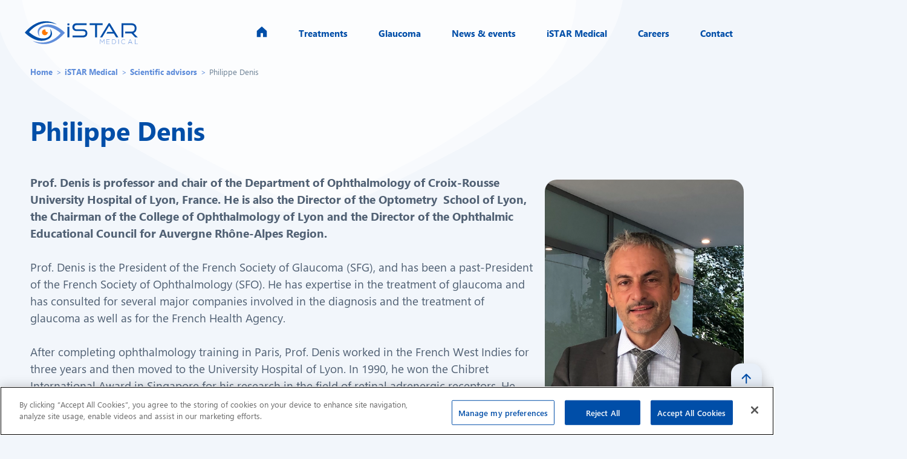

--- FILE ---
content_type: text/html; charset=UTF-8
request_url: https://www.istar-medical.com/istar-medical/scientific-advisors/philippe-denis/
body_size: 8111
content:
<!DOCTYPE html>
<html lang="en-GB" class="">

<head>
	<!-- Début de la mention OneTrust de consentement aux cookies du domaine : istar-medical.com -->
<script type="042706659a5d081c92db163f-text/javascript" src="https://cdn.cookielaw.org/consent/bdf9762e-94ae-46b6-8935-e5f496888d5c/OtAutoBlock.js"></script>
<script src="https://cdn.cookielaw.org/consent/bdf9762e-94ae-46b6-8935-e5f496888d5c/otSDKStub.js" data-document-language="true" type="042706659a5d081c92db163f-text/javascript" charset="UTF-8" data-domain-script="bdf9762e-94ae-46b6-8935-e5f496888d5c"></script>
<script type="042706659a5d081c92db163f-text/javascript">
function OptanonWrapper() { }
</script>
<!-- Fin de la mention OneTrust de consentement aux cookies du domaine : istar-medical.com -->	<!-- Global site tag (gtag.js) - Google Analytics -->
	<script async src="https://www.googletagmanager.com/gtag/js?id=UA-88644566-1" type="042706659a5d081c92db163f-text/javascript"></script>
	<script type="042706659a5d081c92db163f-text/javascript">
		window.dataLayer = window.dataLayer || [];

		function gtag() {
			dataLayer.push(arguments);
		}
		gtag('js', new Date());

		gtag('config', 'UA-88644566-1');
	</script>
	<script type="042706659a5d081c92db163f-text/javascript">
		(function(i, s, o, g, r, a, m) {
			i['GoogleAnalyticsObject'] = r;
			i[r] = i[r] || function() {
				(i[r].q = i[r].q || []).push(arguments)
			}, i[r].l = 1 * new Date();
			a = s.createElement(o),
				m = s.getElementsByTagName(o)[0];
			a.async = 1;
			a.src = g;
			m.parentNode.insertBefore(a, m)
		})(window, document, 'script', 'https://www.google-analytics.com/analytics.js', 'ga');

		ga('create', 'UA-88644566-1', 'auto');
		ga('send', 'pageview');
	</script>
	<meta http-equiv="X-UA-Compatible" content="IE=edge">
	<meta charset="UTF-8">
	<meta name="viewport" content="width=device-width, user-scalable=no, initial-scale=1.0, maximum-scale=1.0, minimum-scale=1.0">
	<meta name='robots' content='index, follow, max-image-preview:large, max-snippet:-1, max-video-preview:-1' />

	<!-- This site is optimized with the Yoast SEO plugin v26.5 - https://yoast.com/wordpress/plugins/seo/ -->
	<link media="all" href="https://www.istar-medical.com/wp-content/cache/autoptimize/css/autoptimize_fd48318ec618dad3969fe6239193454b.css" rel="stylesheet"><title>Philippe Denis - iSTAR Medical</title>
	<link rel="canonical" href="https://www.istar-medical.com/istar-medical/scientific-advisors/philippe-denis/" />
	<meta property="og:locale" content="en_GB" />
	<meta property="og:type" content="article" />
	<meta property="og:title" content="Philippe Denis - iSTAR Medical" />
	<meta property="og:description" content="Prof. Denis is professor and chair of the Department of Ophthalmology of Croix-Rousse University Hospital of Lyon, France. He is also the Director of the Optometry  School of Lyon, the Chairman of the College of Ophthalmology of Lyon and the Director of the Ophthalmic Educational Council for Auvergne Rhône-Alpes Region. Prof. Denis is the President [&hellip;]" />
	<meta property="og:url" content="https://www.istar-medical.com/istar-medical/scientific-advisors/philippe-denis/" />
	<meta property="og:site_name" content="iSTAR Medical" />
	<meta property="article:modified_time" content="2022-02-10T14:40:06+00:00" />
	<meta property="og:image" content="https://www.istar-medical.com/wp-content/uploads/2022/01/Philippe-DENIS-e1644504003696.png" />
	<meta property="og:image:width" content="371" />
	<meta property="og:image:height" content="359" />
	<meta property="og:image:type" content="image/png" />
	<meta name="twitter:card" content="summary_large_image" />
	<meta name="twitter:label1" content="Estimated reading time" />
	<meta name="twitter:data1" content="2 minutes" />
	<script type="application/ld+json" class="yoast-schema-graph">{"@context":"https://schema.org","@graph":[{"@type":"WebPage","@id":"https://www.istar-medical.com/istar-medical/scientific-advisors/philippe-denis/","url":"https://www.istar-medical.com/istar-medical/scientific-advisors/philippe-denis/","name":"Philippe Denis - iSTAR Medical","isPartOf":{"@id":"https://www.istar-medical.com/#website"},"primaryImageOfPage":{"@id":"https://www.istar-medical.com/istar-medical/scientific-advisors/philippe-denis/#primaryimage"},"image":{"@id":"https://www.istar-medical.com/istar-medical/scientific-advisors/philippe-denis/#primaryimage"},"thumbnailUrl":"https://www.istar-medical.com/wp-content/uploads/2022/01/Philippe-DENIS-e1644504003696.png","datePublished":"2021-11-04T09:10:55+00:00","dateModified":"2022-02-10T14:40:06+00:00","breadcrumb":{"@id":"https://www.istar-medical.com/istar-medical/scientific-advisors/philippe-denis/#breadcrumb"},"inLanguage":"en-GB","potentialAction":[{"@type":"ReadAction","target":["https://www.istar-medical.com/istar-medical/scientific-advisors/philippe-denis/"]}]},{"@type":"ImageObject","inLanguage":"en-GB","@id":"https://www.istar-medical.com/istar-medical/scientific-advisors/philippe-denis/#primaryimage","url":"https://www.istar-medical.com/wp-content/uploads/2022/01/Philippe-DENIS-e1644504003696.png","contentUrl":"https://www.istar-medical.com/wp-content/uploads/2022/01/Philippe-DENIS-e1644504003696.png","width":371,"height":359},{"@type":"BreadcrumbList","@id":"https://www.istar-medical.com/istar-medical/scientific-advisors/philippe-denis/#breadcrumb","itemListElement":[{"@type":"ListItem","position":1,"name":"Home","item":"https://www.istar-medical.com/"},{"@type":"ListItem","position":2,"name":"Teams","item":"https://www.istar-medical.com/istar-medical/%cat%/"},{"@type":"ListItem","position":3,"name":"Philippe Denis"}]},{"@type":"WebSite","@id":"https://www.istar-medical.com/#website","url":"https://www.istar-medical.com/","name":"iSTAR Medical","description":"iSTAR Medical, a medical device company which develops ophthalmic implants made from proprietary STAR® material to improve the lives of patients.","potentialAction":[{"@type":"SearchAction","target":{"@type":"EntryPoint","urlTemplate":"https://www.istar-medical.com/?s={search_term_string}"},"query-input":{"@type":"PropertyValueSpecification","valueRequired":true,"valueName":"search_term_string"}}],"inLanguage":"en-GB"}]}</script>
	<!-- / Yoast SEO plugin. -->


<link rel="alternate" title="oEmbed (JSON)" type="application/json+oembed" href="https://www.istar-medical.com/wp-json/oembed/1.0/embed?url=https%3A%2F%2Fwww.istar-medical.com%2Fistar-medical%2Fscientific-advisors%2Fphilippe-denis%2F" />
<link rel="alternate" title="oEmbed (XML)" type="text/xml+oembed" href="https://www.istar-medical.com/wp-json/oembed/1.0/embed?url=https%3A%2F%2Fwww.istar-medical.com%2Fistar-medical%2Fscientific-advisors%2Fphilippe-denis%2F&#038;format=xml" />










<link rel="https://api.w.org/" href="https://www.istar-medical.com/wp-json/" /><link rel="EditURI" type="application/rsd+xml" title="RSD" href="https://www.istar-medical.com/xmlrpc.php?rsd" />

<link rel='shortlink' href='https://www.istar-medical.com/?p=3593' />
	<link rel="apple-touch-icon" sizes="57x57" href="https://www.istar-medical.com/wp-content/themes/istarmed2024/dist/assets/img/favicon/apple-icon-57x57.png">
	<link rel="apple-touch-icon" sizes="60x60" href="https://www.istar-medical.com/wp-content/themes/istarmed2024/dist/assets/img/favicon/apple-icon-60x60.png">
	<link rel="apple-touch-icon" sizes="72x72" href="https://www.istar-medical.com/wp-content/themes/istarmed2024/dist/assets/img/favicon/apple-icon-72x72.png">
	<link rel="apple-touch-icon" sizes="76x76" href="https://www.istar-medical.com/wp-content/themes/istarmed2024/dist/assets/img/favicon/apple-icon-76x76.png">
	<link rel="apple-touch-icon" sizes="114x114" href="https://www.istar-medical.com/wp-content/themes/istarmed2024/dist/assets/img/favicon/apple-icon-114x114.png">
	<link rel="apple-touch-icon" sizes="120x120" href="https://www.istar-medical.com/wp-content/themes/istarmed2024/dist/assets/img/favicon/apple-icon-120x120.png">
	<link rel="apple-touch-icon" sizes="144x144" href="https://www.istar-medical.com/wp-content/themes/istarmed2024/dist/assets/img/favicon/apple-icon-144x144.png">
	<link rel="apple-touch-icon" sizes="152x152" href="https://www.istar-medical.com/wp-content/themes/istarmed2024/dist/assets/img/favicon/apple-icon-152x152.png">
	<link rel="apple-touch-icon" sizes="180x180" href="https://www.istar-medical.com/wp-content/themes/istarmed2024/dist/assets/img/favicon/apple-icon-180x180.png">
	<link rel="icon" type="image/png" sizes="192x192" href="https://www.istar-medical.com/wp-content/themes/istarmed2024/dist/assets/img/favicon/android-icon-192x192.png">
	<link rel="icon" type="image/png" sizes="32x32" href="https://www.istar-medical.com/wp-content/themes/istarmed2024/dist/assets/img/favicon/favicon-32x32.png">
	<link rel="icon" type="image/png" sizes="96x96" href="https://www.istar-medical.com/wp-content/themes/istarmed2024/dist/assets/img/favicon/favicon-96x96.png">
	<link rel="icon" type="image/png" sizes="16x16" href="https://www.istar-medical.com/wp-content/themes/istarmed2024/dist/assets/img/favicon/favicon-16x16.png">
	<link rel="manifest" href="https://www.istar-medical.com/wp-content/themes/istarmed2024/dist/assets/img/favicon/manifest.json">
	<meta name="msapplication-TileColor" content="#ffffff">
	<meta name="msapplication-TileImage" content="https://www.istar-medical.com/wp-content/themes/istarmed2024/dist/assets/img/favicon/ms-icon-144x144.png">
	<meta name="theme-color" content="#ffffff">
</head>

<body class="wp-singular team-template-default single single-team postid-3593 wp-theme-istarmed2024 is-front is-mac">
	<script type="042706659a5d081c92db163f-text/javascript">
		var siteName = "iSTAR Medical";
	</script>

				
	
	<header class="page-header " id="header">
		<a title="Homepage" class="logo-container" href="https://www.istar-medical.com/">
			<img src='https://www.istar-medical.com/wp-content/themes/istarmed2024/dist/assets/img/logo_istarmed.svg' alt='logo-istarmed' loading="lazy" class="logo  js-inject-me" />
		</a>
		<div class="container-nav">

							
<nav class="header-nav">
	<div class="kook_menu">
		<ul class="primary-menu">
												<li class="first_level menu-item menu-item-547 home" data-menu-element-id=547>
						<a href="https://www.istar-medical.com/" target="" data-title="home">
															<span class="home-icon">
									<img class="js-inject-me" src="https://www.istar-medical.com/wp-content/themes/istarmed2024/dist/assets/img/home_icon.svg" loading="lazy" alt="homepage">
								</span>
													</a>
											</li>
																<li class="first_level menu-item menu-item-4116 menu-item-has-children has-children" data-menu-element-id=4116>
						<a href="https://www.istar-medical.com/medical-devices/miniject-migs/" target="" data-title="treatments">
															Treatments													</a>
													<div class="container-menu container">
								<div class="container-relative">
									<div class="container-second-level">
																					<div class="second_level menu-item menu-item-569" data-menu-element-id=569>
												<a href="https://www.istar-medical.com/treatments/miniject-migs/" target="">
													MINIject®												</a>
											</div>
																					<div class="second_level menu-item menu-item-8744" data-menu-element-id=8744>
												<a href="https://www.istar-medical.com/treatments/clinical-program-2/" target="">
													Clinical Program												</a>
											</div>
																					<div class="second_level menu-item menu-item-566" data-menu-element-id=566>
												<a href="https://www.istar-medical.com/treatments/publications/" target="">
													Publications												</a>
											</div>
																			</div>
								</div>
							</div>
											</li>
																<li class="first_level menu-item menu-item-4724 menu-item-has-children has-children" data-menu-element-id=4724>
						<a href="https://www.istar-medical.com/glaucoma/about-glaucoma/" target="" data-title="glaucoma">
															Glaucoma													</a>
													<div class="container-menu container">
								<div class="container-relative">
									<div class="container-second-level">
																					<div class="second_level menu-item menu-item-579" data-menu-element-id=579>
												<a href="https://www.istar-medical.com/glaucoma/about-glaucoma/" target="">
													About glaucoma												</a>
											</div>
																					<div class="second_level menu-item menu-item-578" data-menu-element-id=578>
												<a href="https://www.istar-medical.com/glaucoma/glaucoma-surgery-and-treatments/" target="">
													Glaucoma surgery &#038; treatments												</a>
											</div>
																			</div>
								</div>
							</div>
											</li>
																<li class="first_level menu-item menu-item-750 menu-item-has-children has-children" data-menu-element-id=750>
						<a href="https://www.istar-medical.com/category/latest-news/" target="" data-title="news-&-events">
															News & events													</a>
													<div class="container-menu container">
								<div class="container-relative">
									<div class="container-second-level">
																					<div class="second_level menu-item menu-item-3630" data-menu-element-id=3630>
												<a href="https://www.istar-medical.com/category/latest-news/" target="">
													Latest news												</a>
											</div>
																					<div class="second_level menu-item menu-item-3562" data-menu-element-id=3562>
												<a href="https://www.istar-medical.com/category/press-releases/" target="">
													Press releases												</a>
											</div>
																					<div class="second_level menu-item menu-item-3564" data-menu-element-id=3564>
												<a href="https://www.istar-medical.com/category/upcoming-events/" target="">
													Upcoming events												</a>
											</div>
																					<div class="second_level menu-item menu-item-597" data-menu-element-id=597>
												<a href="https://www.istar-medical.com/multimedia-gallery/" target="">
													Multimedia gallery												</a>
											</div>
																			</div>
								</div>
							</div>
											</li>
																<li class="first_level menu-item menu-item-3567 menu-item-has-children has-children" data-menu-element-id=3567>
						<a href="https://www.istar-medical.com/about-istar-medical/" target="" data-title="istar-medical">
															iSTAR Medical													</a>
													<div class="container-menu container">
								<div class="container-relative">
									<div class="container-second-level">
																					<div class="second_level menu-item menu-item-623" data-menu-element-id=623>
												<a href="https://www.istar-medical.com/about-istar-medical/" target="">
													About us												</a>
											</div>
																					<div class="second_level menu-item menu-item-634" data-menu-element-id=634>
												<a href="https://www.istar-medical.com/istar-medical/management-team/" target="">
													Management team												</a>
											</div>
																					<div class="second_level menu-item menu-item-635" data-menu-element-id=635>
												<a href="https://www.istar-medical.com/istar-medical/board-directors/" target="">
													Board of directors												</a>
											</div>
																					<div class="second_level menu-item menu-item-636" data-menu-element-id=636>
												<a href="https://www.istar-medical.com/istar-medical/scientific-advisors/" target="">
													Scientific advisors												</a>
											</div>
																			</div>
								</div>
							</div>
											</li>
																<li class="first_level menu-item menu-item-541" data-menu-element-id=541>
						<a href="https://www.istar-medical.com/careers/" target="" data-title="careers">
															Careers													</a>
											</li>
																<li class="first_level menu-item menu-item-546" data-menu-element-id=546>
						<a href="https://www.istar-medical.com/contact-us/" target="" data-title="contact">
															Contact													</a>
											</li>
									</ul>
	</div>
</nav>						
<div class="lang-btn">
	<div class="liste">
					<a href="https://www.istar-medical.com/" class="lang-item lang-active">
				<span>en</span>
			</a>
			</div>
</div>		</div>
	</header>

	<div class="header-nav-mobile" id="header-mobile">
		<div class="menu-links">
			<div class="bars">
				<div>
					<span class="bar-1"></span>
					<span class="bar-2"></span>
					<span class="bar-3"></span>
				</div>
			</div>
		</div>
		<nav class="menu_mobile">
	
	<a class="logo-container" href="https://www.istar-medical.com/">
		<img src='https://www.istar-medical.com/wp-content/themes/istarmed2024/dist/assets/img/logo_istarmed.svg' alt='logo-istarmed' loading="lazy" class="logo  js-inject-me" />
	</a>

		<div class="menu__wrap">
		<ul data-menu="main" class="menu__level first">
								<li class="menu__item  menu-item menu-item-547 home home" role="menuitem">
						<a class="menu__link"  href="https://www.istar-medical.com/">
							Home							<div class="container-svg">
								<img class="js-inject-me" src="https://www.istar-medical.com/wp-content/themes/istarmed2024/dist/assets/img/fleche.svg" loading="lazy" alt="" />
							</div>
						</a>
					</li>
												<li class="menu__item  menu-item menu-item-4116 menu-item-has-children " role="menuitem">
						<a class="menu__link" data-submenu="submenu-4116"  href="#">
							Treatments							<div class="container-svg">
								<img class="js-inject-me" src="https://www.istar-medical.com/wp-content/themes/istarmed2024/dist/assets/img/fleche.svg" loading="lazy" alt="" />
							</div>
						</a>
					</li>
												<li class="menu__item  menu-item menu-item-4724 menu-item-has-children " role="menuitem">
						<a class="menu__link" data-submenu="submenu-4724"  href="#">
							Glaucoma							<div class="container-svg">
								<img class="js-inject-me" src="https://www.istar-medical.com/wp-content/themes/istarmed2024/dist/assets/img/fleche.svg" loading="lazy" alt="" />
							</div>
						</a>
					</li>
												<li class="menu__item  menu-item menu-item-750 menu-item-has-children " role="menuitem">
						<a class="menu__link" data-submenu="submenu-750"  href="#">
							News & events							<div class="container-svg">
								<img class="js-inject-me" src="https://www.istar-medical.com/wp-content/themes/istarmed2024/dist/assets/img/fleche.svg" loading="lazy" alt="" />
							</div>
						</a>
					</li>
												<li class="menu__item  menu-item menu-item-3567 menu-item-has-children " role="menuitem">
						<a class="menu__link" data-submenu="submenu-3567"  href="#">
							iSTAR Medical							<div class="container-svg">
								<img class="js-inject-me" src="https://www.istar-medical.com/wp-content/themes/istarmed2024/dist/assets/img/fleche.svg" loading="lazy" alt="" />
							</div>
						</a>
					</li>
												<li class="menu__item  menu-item menu-item-541 " role="menuitem">
						<a class="menu__link"  href="https://www.istar-medical.com/careers/">
							Careers							<div class="container-svg">
								<img class="js-inject-me" src="https://www.istar-medical.com/wp-content/themes/istarmed2024/dist/assets/img/fleche.svg" loading="lazy" alt="" />
							</div>
						</a>
					</li>
												<li class="menu__item  menu-item menu-item-546 " role="menuitem">
						<a class="menu__link"  href="https://www.istar-medical.com/contact-us/">
							Contact							<div class="container-svg">
								<img class="js-inject-me" src="https://www.istar-medical.com/wp-content/themes/istarmed2024/dist/assets/img/fleche.svg" loading="lazy" alt="" />
							</div>
						</a>
					</li>
									</ul>

																																												
							

			<ul data-menu="submenu-4116" id="submenu-4116" class="menu__level level-2  " data-filigrane="Treatments">
				
					<li class="menu__item  menu-item menu-item-569 page" role="menuitem">
						<a class="menu__link"  href="https://www.istar-medical.com/treatments/miniject-migs/">
							<img class="js-inject-me" src="https://www.istar-medical.com/wp-content/themes/istarmed2024/dist/assets/img/hexagone.svg" />
							MINIject®							<div class="container-svg">
								<img class="js-inject-me" src="https://www.istar-medical.com/wp-content/themes/istarmed2024/dist/assets/img/fleche.svg" loading="lazy" alt="" />
							</div>
						</a>
					</li>
				
					<li class="menu__item  menu-item menu-item-8744 page" role="menuitem">
						<a class="menu__link"  href="https://www.istar-medical.com/treatments/clinical-program-2/">
							<img class="js-inject-me" src="https://www.istar-medical.com/wp-content/themes/istarmed2024/dist/assets/img/hexagone.svg" />
							Clinical Program							<div class="container-svg">
								<img class="js-inject-me" src="https://www.istar-medical.com/wp-content/themes/istarmed2024/dist/assets/img/fleche.svg" loading="lazy" alt="" />
							</div>
						</a>
					</li>
				
					<li class="menu__item  menu-item menu-item-566 page" role="menuitem">
						<a class="menu__link"  href="https://www.istar-medical.com/treatments/publications/">
							<img class="js-inject-me" src="https://www.istar-medical.com/wp-content/themes/istarmed2024/dist/assets/img/hexagone.svg" />
							Publications							<div class="container-svg">
								<img class="js-inject-me" src="https://www.istar-medical.com/wp-content/themes/istarmed2024/dist/assets/img/fleche.svg" loading="lazy" alt="" />
							</div>
						</a>
					</li>
							</ul>


					

			<ul data-menu="submenu-4724" id="submenu-4724" class="menu__level level-2  " data-filigrane="Glaucoma">
				
					<li class="menu__item  menu-item menu-item-579 page" role="menuitem">
						<a class="menu__link"  href="https://www.istar-medical.com/glaucoma/about-glaucoma/">
							<img class="js-inject-me" src="https://www.istar-medical.com/wp-content/themes/istarmed2024/dist/assets/img/hexagone.svg" />
							About glaucoma							<div class="container-svg">
								<img class="js-inject-me" src="https://www.istar-medical.com/wp-content/themes/istarmed2024/dist/assets/img/fleche.svg" loading="lazy" alt="" />
							</div>
						</a>
					</li>
				
					<li class="menu__item  menu-item menu-item-578 page" role="menuitem">
						<a class="menu__link"  href="https://www.istar-medical.com/glaucoma/glaucoma-surgery-and-treatments/">
							<img class="js-inject-me" src="https://www.istar-medical.com/wp-content/themes/istarmed2024/dist/assets/img/hexagone.svg" />
							Glaucoma surgery &#038; treatments							<div class="container-svg">
								<img class="js-inject-me" src="https://www.istar-medical.com/wp-content/themes/istarmed2024/dist/assets/img/fleche.svg" loading="lazy" alt="" />
							</div>
						</a>
					</li>
							</ul>


					

			<ul data-menu="submenu-750" id="submenu-750" class="menu__level level-2  " data-filigrane="News & events">
				
					<li class="menu__item  menu-item menu-item-3630 custom" role="menuitem">
						<a class="menu__link"  href="https://www.istar-medical.com/category/latest-news/">
							<img class="js-inject-me" src="https://www.istar-medical.com/wp-content/themes/istarmed2024/dist/assets/img/hexagone.svg" />
							Latest news							<div class="container-svg">
								<img class="js-inject-me" src="https://www.istar-medical.com/wp-content/themes/istarmed2024/dist/assets/img/fleche.svg" loading="lazy" alt="" />
							</div>
						</a>
					</li>
				
					<li class="menu__item  menu-item menu-item-3562 category" role="menuitem">
						<a class="menu__link"  href="https://www.istar-medical.com/category/press-releases/">
							<img class="js-inject-me" src="https://www.istar-medical.com/wp-content/themes/istarmed2024/dist/assets/img/hexagone.svg" />
							Press releases							<div class="container-svg">
								<img class="js-inject-me" src="https://www.istar-medical.com/wp-content/themes/istarmed2024/dist/assets/img/fleche.svg" loading="lazy" alt="" />
							</div>
						</a>
					</li>
				
					<li class="menu__item  menu-item menu-item-3564 category" role="menuitem">
						<a class="menu__link"  href="https://www.istar-medical.com/category/upcoming-events/">
							<img class="js-inject-me" src="https://www.istar-medical.com/wp-content/themes/istarmed2024/dist/assets/img/hexagone.svg" />
							Upcoming events							<div class="container-svg">
								<img class="js-inject-me" src="https://www.istar-medical.com/wp-content/themes/istarmed2024/dist/assets/img/fleche.svg" loading="lazy" alt="" />
							</div>
						</a>
					</li>
				
					<li class="menu__item  menu-item menu-item-597 page" role="menuitem">
						<a class="menu__link"  href="https://www.istar-medical.com/multimedia-gallery/">
							<img class="js-inject-me" src="https://www.istar-medical.com/wp-content/themes/istarmed2024/dist/assets/img/hexagone.svg" />
							Multimedia gallery							<div class="container-svg">
								<img class="js-inject-me" src="https://www.istar-medical.com/wp-content/themes/istarmed2024/dist/assets/img/fleche.svg" loading="lazy" alt="" />
							</div>
						</a>
					</li>
							</ul>


					

			<ul data-menu="submenu-3567" id="submenu-3567" class="menu__level level-2  " data-filigrane="iSTAR Medical">
				
					<li class="menu__item  menu-item menu-item-623 page" role="menuitem">
						<a class="menu__link"  href="https://www.istar-medical.com/about-istar-medical/">
							<img class="js-inject-me" src="https://www.istar-medical.com/wp-content/themes/istarmed2024/dist/assets/img/hexagone.svg" />
							About us							<div class="container-svg">
								<img class="js-inject-me" src="https://www.istar-medical.com/wp-content/themes/istarmed2024/dist/assets/img/fleche.svg" loading="lazy" alt="" />
							</div>
						</a>
					</li>
				
					<li class="menu__item  menu-item menu-item-634 type" role="menuitem">
						<a class="menu__link"  href="https://www.istar-medical.com/istar-medical/management-team/">
							<img class="js-inject-me" src="https://www.istar-medical.com/wp-content/themes/istarmed2024/dist/assets/img/hexagone.svg" />
							Management team							<div class="container-svg">
								<img class="js-inject-me" src="https://www.istar-medical.com/wp-content/themes/istarmed2024/dist/assets/img/fleche.svg" loading="lazy" alt="" />
							</div>
						</a>
					</li>
				
					<li class="menu__item  menu-item menu-item-635 type" role="menuitem">
						<a class="menu__link"  href="https://www.istar-medical.com/istar-medical/board-directors/">
							<img class="js-inject-me" src="https://www.istar-medical.com/wp-content/themes/istarmed2024/dist/assets/img/hexagone.svg" />
							Board of directors							<div class="container-svg">
								<img class="js-inject-me" src="https://www.istar-medical.com/wp-content/themes/istarmed2024/dist/assets/img/fleche.svg" loading="lazy" alt="" />
							</div>
						</a>
					</li>
				
					<li class="menu__item  menu-item menu-item-636 type" role="menuitem">
						<a class="menu__link"  href="https://www.istar-medical.com/istar-medical/scientific-advisors/">
							<img class="js-inject-me" src="https://www.istar-medical.com/wp-content/themes/istarmed2024/dist/assets/img/hexagone.svg" />
							Scientific advisors							<div class="container-svg">
								<img class="js-inject-me" src="https://www.istar-medical.com/wp-content/themes/istarmed2024/dist/assets/img/fleche.svg" loading="lazy" alt="" />
							</div>
						</a>
					</li>
							</ul>


			</div>
</nav>

	</div>

	<!-- start page-body -->
	<section id="page-body" class="">

<section class="content-section-first">
	<div class="big-hexagone"><img class="js-inject-me" src="https://www.istar-medical.com/wp-content/themes/istarmed2024/dist/assets/img/hexagones_bleus_header.svg" alt="" /></div>
	<div class="top-page-container container">
			<div class="breadcrumbs" typeof="BreadcrumbList" vocab="http://schema.org/">
		<!-- Breadcrumb NavXT 7.3.0 -->
<span property="itemListElement" typeof="ListItem"><a property="item" typeof="WebPage" title="Go to Home." href="https://www.istar-medical.com" class="home" ><span property="name">Home</span></a><meta property="position" content="1"></span> &gt; <span property="itemListElement" typeof="ListItem"><a property="item" typeof="WebPage" title="Go to iSTAR Medical." href="https://www.istar-medical.com/istar-medical/" class="team-root post post-team" ><span property="name">iSTAR Medical</span></a><meta property="position" content="2"></span> &gt; <span property="itemListElement" typeof="ListItem"><a property="item" typeof="WebPage" title="Go to the Scientific advisors Type archives." href="https://www.istar-medical.com/istar-medical/scientific-advisors/" class="taxonomy type" ><span property="name">Scientific advisors</span></a><meta property="position" content="3"></span> &gt; <span property="itemListElement" typeof="ListItem"><span property="name" class="post post-team current-item">Philippe Denis</span><meta property="url" content="https://www.istar-medical.com/istar-medical/scientific-advisors/philippe-denis/"><meta property="position" content="4"></span>	</div>

		<h1>Philippe Denis</h1>
	</div>

	<div class="content-section">
		<div class="container content-wysiwyg">
			<p><strong><img class="wp-image-5868 alignright" src="https://www.istar-medical.com/wp-content/uploads/2021/11/Philippe-DENIS-1.png" alt="" width="329" height="443" />Prof. Denis is professor and chair of the Department of Ophthalmology of Croix-Rousse University Hospital of Lyon, France. He is also the Director of the Optometry  School of Lyon, the Chairman of the College of Ophthalmology of Lyon and the Director of the Ophthalmic Educational Council for Auvergne Rhône-Alpes Region.<br />
<br />
</strong></p>
<p>Prof. Denis is the President of the French Society of Glaucoma (SFG), and has been a past-President of the French Society of Ophthalmology (SFO). He has expertise in the treatment of glaucoma and has consulted for several major companies involved in the diagnosis and the treatment of glaucoma as well as for the French Health Agency.<br />
<br />
</p>
<p>After completing ophthalmology training in Paris, Prof. Denis worked in the French West Indies for three years and then moved to the University Hospital of Lyon. In 1990, he won the Chibret International Award in Singapore for his research in the field of retinal adrenergic receptors. He was also a recipient of the French Society of Ophthalmology Award and of the Paris University Thesis Award.<br />
<br />
</p>
<p>Prof. Denis has been productive in research into the medical and surgical treatment of glaucoma with more than 100 international papers published in peer-reviewed publications, and several books and book chapters.</p>
<p>&nbsp;</p>
<p><em><strong>Find out more:</strong></em></p>
<ul>
	<li><a href="https://www.chu-lyon.fr/fr/service-ophtalmologie-croix-rousse" target="_blank" rel="noopener">https://www.chu-lyon.fr/fr/service-ophtalmologie-croix-rousse</a></li>
</ul>		</div>
	</div>
</section>

	<div class="learn-about">
		<div class="container">
			<h3>Learn about...</h3>
			
 <a href="https://www.istar-medical.com/istar-medical/management-team/" class="kook-btn  link bg-fonce">
   

    
            <span class="texte">Management team</span>
    
        
 </a>

 <a href="https://www.istar-medical.com/istar-medical/board-directors/" class="kook-btn  link bg-fonce">
   

    
            <span class="texte">Board of directors</span>
    
        
 </a>

 <a href="https://www.istar-medical.com/istar-medical/scientific-advisors/" class="kook-btn  link bg-fonce">
   

    
            <span class="texte">Scientific advisors</span>
    
        
 </a>
		</div>
	</div>
	<!-- Sur la front page on ferme le body plus bas pour que tout les blocs soient contenus dans le snap scrolling en css -->
			</section>
	
	
	<section id="newsletter">
		<a href="#" class="scroll-top">
			<img class="js-inject-me" src='https://www.istar-medical.com/wp-content/themes/istarmed2024/dist/assets/img//scrolltoup.svg' alt='scroll to up' loading="lazy" />
		</a>
		<div class="container">
			<div class="container-texte">
				Sign up to receive company news alerts			</div>
			<div class="container-input">
				<label for="newsletter-email-input" class="sr-only">E-mail address</label>
				<input id="newsletter-email-input" type="text" placeholder="E-mail address"><button type="button" class="submit-btn">Subscribe</button>
			</div>
		</div>
		<div class="modal">
			<div class="modal-bg modal-exit">
			</div>
			<div class="modal-container">
				<div class="modal-content">
					<iframe src="https://mailchi.mp/istarmed/sign-up" title="Newsletter subscription"></iframe>
				</div>

				<button class="modal-close modal-exit" type="button">&times;</button>
			</div>
		</div>
	</section>

	<footer>
		<div class="container">
			<div class="first-row">
				<div class="logo_footer">
					<a href="https://www.istar-medical.com/">
						<img src='https://www.istar-medical.com/wp-content/themes/istarmed2024/dist/assets/img/logo_istarmed.svg' alt='logo-istarmed' loading="lazy" class="js-inject-me" />
					</a>
				</div>
				<div class="menu-footer-en-container"><ul id="menu-footer-en" class="menu"><li id="menu-item-352" class="menu-item menu-item-type-post_type menu-item-object-page menu-item-352"><a href="https://www.istar-medical.com/sitemap/">Sitemap</a></li>
<li id="menu-item-351" class="menu-item menu-item-type-post_type menu-item-object-page menu-item-351"><a href="https://www.istar-medical.com/terms-of-use/">Terms of use</a></li>
<li id="menu-item-353" class="menu-item menu-item-type-post_type menu-item-object-page menu-item-privacy-policy menu-item-353"><a rel="privacy-policy" href="https://www.istar-medical.com/privacy-policy/">Privacy Policy</a></li>
<li id="menu-item-8005" class="menu-item menu-item-type-custom menu-item-object-custom menu-item-8005"><a href="https://intranet.istarmed.com/intranet">Intranet</a></li>
<li id="menu-item-350" class="menu-item menu-item-type-post_type menu-item-object-page menu-item-350"><a href="https://www.istar-medical.com/contact-us/">Contact us</a></li>
</ul></div>				<div class="reseaux-sociaux">
					<a href="https://www.linkedin.com/company/istar-medical/" title="linkedin-square" rel="nofollow" target="_blank" aria-label="linkedin-square">
									<i class="fa fa-linkedin-square" aria-hidden="true"></i>
							</a>
						<a href="https://twitter.com/iSTARMed" title="twitter" rel="nofollow" target="_blank" aria-label="twitter">
									<svg style="height: 28px;" xmlns="http://www.w3.org/2000/svg" width="18" height="18" fill="#fff" viewBox="0 0 16 16"> <path d="M12.6.75h2.454l-5.36 6.142L16 15.25h-4.937l-3.867-5.07-4.425 5.07H.316l5.733-6.57L0 .75h5.063l3.495 4.633L12.601.75Zm-.86 13.028h1.36L4.323 2.145H2.865l8.875 11.633Z" /></svg>							</a>
						<a href="https://www.youtube.com/channel/UCj7BS61bvc-iCzS73FO_BBA" title="youtube-play" rel="nofollow" target="_blank" aria-label="youtube-play">
									<i class="fa fa-youtube-play" aria-hidden="true"></i>
							</a>
					</div>
			</div>
			<div class="wysiwyg">
				<span>© Copyright - iSTAR Medical 2025</span>
							</div>
		</div>
	</footer>

	<!-- Sur la front page on ferme le body plus bas pour que tout les blocs soient contenus dans le snap scrolling en css -->
	
	<script type="speculationrules">
{"prefetch":[{"source":"document","where":{"and":[{"href_matches":"/*"},{"not":{"href_matches":["/wp-*.php","/wp-admin/*","/wp-content/uploads/*","/wp-content/*","/wp-content/plugins/*","/wp-content/themes/istarmed2024/*","/*\\?(.+)"]}},{"not":{"selector_matches":"a[rel~=\"nofollow\"]"}},{"not":{"selector_matches":".no-prefetch, .no-prefetch a"}}]},"eagerness":"conservative"}]}
</script>

<script type="042706659a5d081c92db163f-text/javascript" id="contact-form-7-js-extra">
/* <![CDATA[ */
var wpcf7 = {"api":{"root":"https://www.istar-medical.com/wp-json/","namespace":"contact-form-7/v1"}};
//# sourceURL=contact-form-7-js-extra
/* ]]> */
</script>



<script id="wp-emoji-settings" type="application/json">
{"baseUrl":"https://s.w.org/images/core/emoji/17.0.2/72x72/","ext":".png","svgUrl":"https://s.w.org/images/core/emoji/17.0.2/svg/","svgExt":".svg","source":{"concatemoji":"https://www.istar-medical.com/wp-includes/js/wp-emoji-release.min.js"}}
</script>
<script type="042706659a5d081c92db163f-module">
/* <![CDATA[ */
/*! This file is auto-generated */
const a=JSON.parse(document.getElementById("wp-emoji-settings").textContent),o=(window._wpemojiSettings=a,"wpEmojiSettingsSupports"),s=["flag","emoji"];function i(e){try{var t={supportTests:e,timestamp:(new Date).valueOf()};sessionStorage.setItem(o,JSON.stringify(t))}catch(e){}}function c(e,t,n){e.clearRect(0,0,e.canvas.width,e.canvas.height),e.fillText(t,0,0);t=new Uint32Array(e.getImageData(0,0,e.canvas.width,e.canvas.height).data);e.clearRect(0,0,e.canvas.width,e.canvas.height),e.fillText(n,0,0);const a=new Uint32Array(e.getImageData(0,0,e.canvas.width,e.canvas.height).data);return t.every((e,t)=>e===a[t])}function p(e,t){e.clearRect(0,0,e.canvas.width,e.canvas.height),e.fillText(t,0,0);var n=e.getImageData(16,16,1,1);for(let e=0;e<n.data.length;e++)if(0!==n.data[e])return!1;return!0}function u(e,t,n,a){switch(t){case"flag":return n(e,"\ud83c\udff3\ufe0f\u200d\u26a7\ufe0f","\ud83c\udff3\ufe0f\u200b\u26a7\ufe0f")?!1:!n(e,"\ud83c\udde8\ud83c\uddf6","\ud83c\udde8\u200b\ud83c\uddf6")&&!n(e,"\ud83c\udff4\udb40\udc67\udb40\udc62\udb40\udc65\udb40\udc6e\udb40\udc67\udb40\udc7f","\ud83c\udff4\u200b\udb40\udc67\u200b\udb40\udc62\u200b\udb40\udc65\u200b\udb40\udc6e\u200b\udb40\udc67\u200b\udb40\udc7f");case"emoji":return!a(e,"\ud83e\u1fac8")}return!1}function f(e,t,n,a){let r;const o=(r="undefined"!=typeof WorkerGlobalScope&&self instanceof WorkerGlobalScope?new OffscreenCanvas(300,150):document.createElement("canvas")).getContext("2d",{willReadFrequently:!0}),s=(o.textBaseline="top",o.font="600 32px Arial",{});return e.forEach(e=>{s[e]=t(o,e,n,a)}),s}function r(e){var t=document.createElement("script");t.src=e,t.defer=!0,document.head.appendChild(t)}a.supports={everything:!0,everythingExceptFlag:!0},new Promise(t=>{let n=function(){try{var e=JSON.parse(sessionStorage.getItem(o));if("object"==typeof e&&"number"==typeof e.timestamp&&(new Date).valueOf()<e.timestamp+604800&&"object"==typeof e.supportTests)return e.supportTests}catch(e){}return null}();if(!n){if("undefined"!=typeof Worker&&"undefined"!=typeof OffscreenCanvas&&"undefined"!=typeof URL&&URL.createObjectURL&&"undefined"!=typeof Blob)try{var e="postMessage("+f.toString()+"("+[JSON.stringify(s),u.toString(),c.toString(),p.toString()].join(",")+"));",a=new Blob([e],{type:"text/javascript"});const r=new Worker(URL.createObjectURL(a),{name:"wpTestEmojiSupports"});return void(r.onmessage=e=>{i(n=e.data),r.terminate(),t(n)})}catch(e){}i(n=f(s,u,c,p))}t(n)}).then(e=>{for(const n in e)a.supports[n]=e[n],a.supports.everything=a.supports.everything&&a.supports[n],"flag"!==n&&(a.supports.everythingExceptFlag=a.supports.everythingExceptFlag&&a.supports[n]);var t;a.supports.everythingExceptFlag=a.supports.everythingExceptFlag&&!a.supports.flag,a.supports.everything||((t=a.source||{}).concatemoji?r(t.concatemoji):t.wpemoji&&t.twemoji&&(r(t.twemoji),r(t.wpemoji)))});
//# sourceURL=https://www.istar-medical.com/wp-includes/js/wp-emoji-loader.min.js
/* ]]> */
</script>
	<script defer src="https://www.istar-medical.com/wp-content/cache/autoptimize/js/autoptimize_179a21d13451da42d4cae958975a364c.js" type="042706659a5d081c92db163f-text/javascript"></script><script src="/cdn-cgi/scripts/7d0fa10a/cloudflare-static/rocket-loader.min.js" data-cf-settings="042706659a5d081c92db163f-|49" defer></script><script defer src="https://static.cloudflareinsights.com/beacon.min.js/vcd15cbe7772f49c399c6a5babf22c1241717689176015" integrity="sha512-ZpsOmlRQV6y907TI0dKBHq9Md29nnaEIPlkf84rnaERnq6zvWvPUqr2ft8M1aS28oN72PdrCzSjY4U6VaAw1EQ==" data-cf-beacon='{"version":"2024.11.0","token":"a03ccfcd09374e81aea9679d2a050bcf","r":1,"server_timing":{"name":{"cfCacheStatus":true,"cfEdge":true,"cfExtPri":true,"cfL4":true,"cfOrigin":true,"cfSpeedBrain":true},"location_startswith":null}}' crossorigin="anonymous"></script>
</body>

	</html>

--- FILE ---
content_type: text/css
request_url: https://www.istar-medical.com/wp-content/cache/autoptimize/css/autoptimize_fd48318ec618dad3969fe6239193454b.css
body_size: 37110
content:
img:is([sizes=auto i],[sizes^="auto," i]){contain-intrinsic-size:3000px 1500px}
img.wp-smiley,img.emoji{display:inline !important;border:none !important;box-shadow:none !important;height:1em !important;width:1em !important;margin:0 .07em !important;vertical-align:-.1em !important;background:0 0 !important;padding:0 !important}
:root{--wp-block-synced-color:#7a00df;--wp-block-synced-color--rgb:122,0,223;--wp-bound-block-color:var(--wp-block-synced-color);--wp-editor-canvas-background:#ddd;--wp-admin-theme-color:#007cba;--wp-admin-theme-color--rgb:0,124,186;--wp-admin-theme-color-darker-10:#006ba1;--wp-admin-theme-color-darker-10--rgb:0,107,160.5;--wp-admin-theme-color-darker-20:#005a87;--wp-admin-theme-color-darker-20--rgb:0,90,135;--wp-admin-border-width-focus:2px}@media (min-resolution:192dpi){:root{--wp-admin-border-width-focus:1.5px}}.wp-element-button{cursor:pointer}:root .has-very-light-gray-background-color{background-color:#eee}:root .has-very-dark-gray-background-color{background-color:#313131}:root .has-very-light-gray-color{color:#eee}:root .has-very-dark-gray-color{color:#313131}:root .has-vivid-green-cyan-to-vivid-cyan-blue-gradient-background{background:linear-gradient(135deg,#00d084,#0693e3)}:root .has-purple-crush-gradient-background{background:linear-gradient(135deg,#34e2e4,#4721fb 50%,#ab1dfe)}:root .has-hazy-dawn-gradient-background{background:linear-gradient(135deg,#faaca8,#dad0ec)}:root .has-subdued-olive-gradient-background{background:linear-gradient(135deg,#fafae1,#67a671)}:root .has-atomic-cream-gradient-background{background:linear-gradient(135deg,#fdd79a,#004a59)}:root .has-nightshade-gradient-background{background:linear-gradient(135deg,#330968,#31cdcf)}:root .has-midnight-gradient-background{background:linear-gradient(135deg,#020381,#2874fc)}:root{--wp--preset--font-size--normal:16px;--wp--preset--font-size--huge:42px}.has-regular-font-size{font-size:1em}.has-larger-font-size{font-size:2.625em}.has-normal-font-size{font-size:var(--wp--preset--font-size--normal)}.has-huge-font-size{font-size:var(--wp--preset--font-size--huge)}.has-text-align-center{text-align:center}.has-text-align-left{text-align:left}.has-text-align-right{text-align:right}.has-fit-text{white-space:nowrap!important}#end-resizable-editor-section{display:none}.aligncenter{clear:both}.items-justified-left{justify-content:flex-start}.items-justified-center{justify-content:center}.items-justified-right{justify-content:flex-end}.items-justified-space-between{justify-content:space-between}.screen-reader-text{border:0;clip-path:inset(50%);height:1px;margin:-1px;overflow:hidden;padding:0;position:absolute;width:1px;word-wrap:normal!important}.screen-reader-text:focus{background-color:#ddd;clip-path:none;color:#444;display:block;font-size:1em;height:auto;left:5px;line-height:normal;padding:15px 23px 14px;text-decoration:none;top:5px;width:auto;z-index:100000}html :where(.has-border-color){border-style:solid}html :where([style*=border-top-color]){border-top-style:solid}html :where([style*=border-right-color]){border-right-style:solid}html :where([style*=border-bottom-color]){border-bottom-style:solid}html :where([style*=border-left-color]){border-left-style:solid}html :where([style*=border-width]){border-style:solid}html :where([style*=border-top-width]){border-top-style:solid}html :where([style*=border-right-width]){border-right-style:solid}html :where([style*=border-bottom-width]){border-bottom-style:solid}html :where([style*=border-left-width]){border-left-style:solid}html :where(img[class*=wp-image-]){height:auto;max-width:100%}:where(figure){margin:0 0 1em}html :where(.is-position-sticky){--wp-admin--admin-bar--position-offset:var(--wp-admin--admin-bar--height,0px)}@media screen and (max-width:600px){html :where(.is-position-sticky){--wp-admin--admin-bar--position-offset:0px}}
:root{--wp--preset--aspect-ratio--square:1;--wp--preset--aspect-ratio--4-3:4/3;--wp--preset--aspect-ratio--3-4:3/4;--wp--preset--aspect-ratio--3-2:3/2;--wp--preset--aspect-ratio--2-3:2/3;--wp--preset--aspect-ratio--16-9:16/9;--wp--preset--aspect-ratio--9-16:9/16;--wp--preset--color--black:#000;--wp--preset--color--cyan-bluish-gray:#abb8c3;--wp--preset--color--white:#fff;--wp--preset--color--pale-pink:#f78da7;--wp--preset--color--vivid-red:#cf2e2e;--wp--preset--color--luminous-vivid-orange:#ff6900;--wp--preset--color--luminous-vivid-amber:#fcb900;--wp--preset--color--light-green-cyan:#7bdcb5;--wp--preset--color--vivid-green-cyan:#00d084;--wp--preset--color--pale-cyan-blue:#8ed1fc;--wp--preset--color--vivid-cyan-blue:#0693e3;--wp--preset--color--vivid-purple:#9b51e0;--wp--preset--gradient--vivid-cyan-blue-to-vivid-purple:linear-gradient(135deg,#0693e3 0%,#9b51e0 100%);--wp--preset--gradient--light-green-cyan-to-vivid-green-cyan:linear-gradient(135deg,#7adcb4 0%,#00d082 100%);--wp--preset--gradient--luminous-vivid-amber-to-luminous-vivid-orange:linear-gradient(135deg,#fcb900 0%,#ff6900 100%);--wp--preset--gradient--luminous-vivid-orange-to-vivid-red:linear-gradient(135deg,#ff6900 0%,#cf2e2e 100%);--wp--preset--gradient--very-light-gray-to-cyan-bluish-gray:linear-gradient(135deg,#eee 0%,#a9b8c3 100%);--wp--preset--gradient--cool-to-warm-spectrum:linear-gradient(135deg,#4aeadc 0%,#9778d1 20%,#cf2aba 40%,#ee2c82 60%,#fb6962 80%,#fef84c 100%);--wp--preset--gradient--blush-light-purple:linear-gradient(135deg,#ffceec 0%,#9896f0 100%);--wp--preset--gradient--blush-bordeaux:linear-gradient(135deg,#fecda5 0%,#fe2d2d 50%,#6b003e 100%);--wp--preset--gradient--luminous-dusk:linear-gradient(135deg,#ffcb70 0%,#c751c0 50%,#4158d0 100%);--wp--preset--gradient--pale-ocean:linear-gradient(135deg,#fff5cb 0%,#b6e3d4 50%,#33a7b5 100%);--wp--preset--gradient--electric-grass:linear-gradient(135deg,#caf880 0%,#71ce7e 100%);--wp--preset--gradient--midnight:linear-gradient(135deg,#020381 0%,#2874fc 100%);--wp--preset--font-size--small:13px;--wp--preset--font-size--medium:20px;--wp--preset--font-size--large:36px;--wp--preset--font-size--x-large:42px;--wp--preset--spacing--20:.44rem;--wp--preset--spacing--30:.67rem;--wp--preset--spacing--40:1rem;--wp--preset--spacing--50:1.5rem;--wp--preset--spacing--60:2.25rem;--wp--preset--spacing--70:3.38rem;--wp--preset--spacing--80:5.06rem;--wp--preset--shadow--natural:6px 6px 9px rgba(0,0,0,.2);--wp--preset--shadow--deep:12px 12px 50px rgba(0,0,0,.4);--wp--preset--shadow--sharp:6px 6px 0px rgba(0,0,0,.2);--wp--preset--shadow--outlined:6px 6px 0px -3px #fff,6px 6px #000;--wp--preset--shadow--crisp:6px 6px 0px #000}:where(.is-layout-flex){gap:.5em}:where(.is-layout-grid){gap:.5em}body .is-layout-flex{display:flex}.is-layout-flex{flex-wrap:wrap;align-items:center}.is-layout-flex>:is(*,div){margin:0}body .is-layout-grid{display:grid}.is-layout-grid>:is(*,div){margin:0}:where(.wp-block-columns.is-layout-flex){gap:2em}:where(.wp-block-columns.is-layout-grid){gap:2em}:where(.wp-block-post-template.is-layout-flex){gap:1.25em}:where(.wp-block-post-template.is-layout-grid){gap:1.25em}.has-black-color{color:var(--wp--preset--color--black) !important}.has-cyan-bluish-gray-color{color:var(--wp--preset--color--cyan-bluish-gray) !important}.has-white-color{color:var(--wp--preset--color--white) !important}.has-pale-pink-color{color:var(--wp--preset--color--pale-pink) !important}.has-vivid-red-color{color:var(--wp--preset--color--vivid-red) !important}.has-luminous-vivid-orange-color{color:var(--wp--preset--color--luminous-vivid-orange) !important}.has-luminous-vivid-amber-color{color:var(--wp--preset--color--luminous-vivid-amber) !important}.has-light-green-cyan-color{color:var(--wp--preset--color--light-green-cyan) !important}.has-vivid-green-cyan-color{color:var(--wp--preset--color--vivid-green-cyan) !important}.has-pale-cyan-blue-color{color:var(--wp--preset--color--pale-cyan-blue) !important}.has-vivid-cyan-blue-color{color:var(--wp--preset--color--vivid-cyan-blue) !important}.has-vivid-purple-color{color:var(--wp--preset--color--vivid-purple) !important}.has-black-background-color{background-color:var(--wp--preset--color--black) !important}.has-cyan-bluish-gray-background-color{background-color:var(--wp--preset--color--cyan-bluish-gray) !important}.has-white-background-color{background-color:var(--wp--preset--color--white) !important}.has-pale-pink-background-color{background-color:var(--wp--preset--color--pale-pink) !important}.has-vivid-red-background-color{background-color:var(--wp--preset--color--vivid-red) !important}.has-luminous-vivid-orange-background-color{background-color:var(--wp--preset--color--luminous-vivid-orange) !important}.has-luminous-vivid-amber-background-color{background-color:var(--wp--preset--color--luminous-vivid-amber) !important}.has-light-green-cyan-background-color{background-color:var(--wp--preset--color--light-green-cyan) !important}.has-vivid-green-cyan-background-color{background-color:var(--wp--preset--color--vivid-green-cyan) !important}.has-pale-cyan-blue-background-color{background-color:var(--wp--preset--color--pale-cyan-blue) !important}.has-vivid-cyan-blue-background-color{background-color:var(--wp--preset--color--vivid-cyan-blue) !important}.has-vivid-purple-background-color{background-color:var(--wp--preset--color--vivid-purple) !important}.has-black-border-color{border-color:var(--wp--preset--color--black) !important}.has-cyan-bluish-gray-border-color{border-color:var(--wp--preset--color--cyan-bluish-gray) !important}.has-white-border-color{border-color:var(--wp--preset--color--white) !important}.has-pale-pink-border-color{border-color:var(--wp--preset--color--pale-pink) !important}.has-vivid-red-border-color{border-color:var(--wp--preset--color--vivid-red) !important}.has-luminous-vivid-orange-border-color{border-color:var(--wp--preset--color--luminous-vivid-orange) !important}.has-luminous-vivid-amber-border-color{border-color:var(--wp--preset--color--luminous-vivid-amber) !important}.has-light-green-cyan-border-color{border-color:var(--wp--preset--color--light-green-cyan) !important}.has-vivid-green-cyan-border-color{border-color:var(--wp--preset--color--vivid-green-cyan) !important}.has-pale-cyan-blue-border-color{border-color:var(--wp--preset--color--pale-cyan-blue) !important}.has-vivid-cyan-blue-border-color{border-color:var(--wp--preset--color--vivid-cyan-blue) !important}.has-vivid-purple-border-color{border-color:var(--wp--preset--color--vivid-purple) !important}.has-vivid-cyan-blue-to-vivid-purple-gradient-background{background:var(--wp--preset--gradient--vivid-cyan-blue-to-vivid-purple) !important}.has-light-green-cyan-to-vivid-green-cyan-gradient-background{background:var(--wp--preset--gradient--light-green-cyan-to-vivid-green-cyan) !important}.has-luminous-vivid-amber-to-luminous-vivid-orange-gradient-background{background:var(--wp--preset--gradient--luminous-vivid-amber-to-luminous-vivid-orange) !important}.has-luminous-vivid-orange-to-vivid-red-gradient-background{background:var(--wp--preset--gradient--luminous-vivid-orange-to-vivid-red) !important}.has-very-light-gray-to-cyan-bluish-gray-gradient-background{background:var(--wp--preset--gradient--very-light-gray-to-cyan-bluish-gray) !important}.has-cool-to-warm-spectrum-gradient-background{background:var(--wp--preset--gradient--cool-to-warm-spectrum) !important}.has-blush-light-purple-gradient-background{background:var(--wp--preset--gradient--blush-light-purple) !important}.has-blush-bordeaux-gradient-background{background:var(--wp--preset--gradient--blush-bordeaux) !important}.has-luminous-dusk-gradient-background{background:var(--wp--preset--gradient--luminous-dusk) !important}.has-pale-ocean-gradient-background{background:var(--wp--preset--gradient--pale-ocean) !important}.has-electric-grass-gradient-background{background:var(--wp--preset--gradient--electric-grass) !important}.has-midnight-gradient-background{background:var(--wp--preset--gradient--midnight) !important}.has-small-font-size{font-size:var(--wp--preset--font-size--small) !important}.has-medium-font-size{font-size:var(--wp--preset--font-size--medium) !important}.has-large-font-size{font-size:var(--wp--preset--font-size--large) !important}.has-x-large-font-size{font-size:var(--wp--preset--font-size--x-large) !important}
/*! This file is auto-generated */
.wp-block-button__link{color:#fff;background-color:#32373c;border-radius:9999px;box-shadow:none;text-decoration:none;padding:calc(.667em + 2px) calc(1.333em + 2px);font-size:1.125em}.wp-block-file__button{background:#32373c;color:#fff;text-decoration:none}
.wpcf7 .screen-reader-response{position:absolute;overflow:hidden;clip:rect(1px,1px,1px,1px);clip-path:inset(50%);height:1px;width:1px;margin:-1px;padding:0;border:0;word-wrap:normal !important}.wpcf7 form .wpcf7-response-output{margin:2em .5em 1em;padding:.2em 1em;border:2px solid #00a0d2}.wpcf7 form.init .wpcf7-response-output,.wpcf7 form.resetting .wpcf7-response-output,.wpcf7 form.submitting .wpcf7-response-output{display:none}.wpcf7 form.sent .wpcf7-response-output{border-color:#46b450}.wpcf7 form.failed .wpcf7-response-output,.wpcf7 form.aborted .wpcf7-response-output{border-color:#dc3232}.wpcf7 form.spam .wpcf7-response-output{border-color:#f56e28}.wpcf7 form.invalid .wpcf7-response-output,.wpcf7 form.unaccepted .wpcf7-response-output,.wpcf7 form.payment-required .wpcf7-response-output{border-color:#ffb900}.wpcf7-form-control-wrap{position:relative}.wpcf7-not-valid-tip{color:#dc3232;font-size:1em;font-weight:400;display:block}.use-floating-validation-tip .wpcf7-not-valid-tip{position:relative;top:-2ex;left:1em;z-index:100;border:1px solid #dc3232;background:#fff;padding:.2em .8em;width:24em}.wpcf7-list-item{display:inline-block;margin:0 0 0 1em}.wpcf7-list-item-label:before,.wpcf7-list-item-label:after{content:" "}.wpcf7-spinner{visibility:hidden;display:inline-block;background-color:#23282d;opacity:.75;width:24px;height:24px;border:none;border-radius:100%;padding:0;margin:0 24px;position:relative}form.submitting .wpcf7-spinner{visibility:visible}.wpcf7-spinner:before{content:'';position:absolute;background-color:#fbfbfc;top:4px;left:4px;width:6px;height:6px;border:none;border-radius:100%;transform-origin:8px 8px;animation-name:spin;animation-duration:1s;animation-timing-function:linear;animation-iteration-count:infinite}@media (prefers-reduced-motion:reduce){.wpcf7-spinner:before{animation-name:blink;animation-duration:2s}}@keyframes spin{from{transform:rotate(0deg)}to{transform:rotate(360deg)}}@keyframes blink{from{opacity:0}50%{opacity:1}to{opacity:0}}.wpcf7 [inert]{opacity:.5}.wpcf7 input[type=file]{cursor:pointer}.wpcf7 input[type=file]:disabled{cursor:default}.wpcf7 .wpcf7-submit:disabled{cursor:not-allowed}.wpcf7 input[type=url],.wpcf7 input[type=email],.wpcf7 input[type=tel]{direction:ltr}.wpcf7-reflection>output{display:list-item;list-style:none}.wpcf7-reflection>output[hidden]{display:none}
/**
 * All of the CSS for your public-facing functionality should be
 * included in this file.
 */
.wp-pagenavi{clear:both}.wp-pagenavi a,.wp-pagenavi span{text-decoration:none;border:1px solid #bfbfbf;padding:3px 5px;margin:2px}.wp-pagenavi a:hover,.wp-pagenavi span.current{border-color:#000}.wp-pagenavi span.current{font-weight:700}
/*!
 *  Font Awesome 4.7.0 by @davegandy - http://fontawesome.io - @fontawesome
 *  License - http://fontawesome.io/license (Font: SIL OFL 1.1, CSS: MIT License)
 */
@font-face{font-family:'FontAwesome';src:url(/wp-content/themes/istarmed/src/../dist/assets/fonts/fontawesome-webfont.eot);src:url(/wp-content/themes/istarmed/src/../dist/assets/fonts/fontawesome-webfont.eot?#iefix&v=4.7.0) format('embedded-opentype'),url(/wp-content/themes/istarmed/src/../dist/assets/fonts/fontawesome-webfont.woff2) format('woff2'),url(/wp-content/themes/istarmed/src/../dist/assets/fonts/fontawesome-webfont.woff) format('woff'),url(/wp-content/themes/istarmed/src/../dist/assets/fonts/fontawesome-webfont.ttf) format('truetype'),url(/wp-content/themes/istarmed/src/../dist/assets/fonts/fontawesome-webfont.svg#fontawesomeregular) format('svg');font-weight:400;font-style:normal;font-display:swap}.fa{display:inline-block;font:normal normal normal 14px/1 FontAwesome;font-size:inherit;text-rendering:auto;-webkit-font-smoothing:antialiased;-moz-osx-font-smoothing:grayscale}.fa-lg{font-size:1.33333333em;line-height:.75em;vertical-align:-15%}.fa-2x{font-size:2em}.fa-3x{font-size:3em}.fa-4x{font-size:4em}.fa-5x{font-size:5em}.fa-fw{width:1.28571429em;text-align:center}.fa-ul{padding-left:0;margin-left:2.14285714em;list-style-type:none}.fa-ul>li{position:relative}.fa-li{position:absolute;left:-2.14285714em;width:2.14285714em;top:.14285714em;text-align:center}.fa-li.fa-lg{left:-1.85714286em}.fa-border{padding:.2em .25em .15em;border:solid .08em #eee;border-radius:.1em}.fa-pull-left{float:left}.fa-pull-right{float:right}.fa.fa-pull-left{margin-right:.3em}.fa.fa-pull-right{margin-left:.3em}.pull-right{float:right}.pull-left{float:left}.fa.pull-left{margin-right:.3em}.fa.pull-right{margin-left:.3em}.fa-spin{-webkit-animation:fa-spin 2s infinite linear;animation:fa-spin 2s infinite linear}.fa-pulse{-webkit-animation:fa-spin 1s infinite steps(8);animation:fa-spin 1s infinite steps(8)}@-webkit-keyframes fa-spin{0%{-webkit-transform:rotate(0deg);transform:rotate(0deg)}100%{-webkit-transform:rotate(359deg);transform:rotate(359deg)}}@keyframes fa-spin{0%{-webkit-transform:rotate(0deg);transform:rotate(0deg)}100%{-webkit-transform:rotate(359deg);transform:rotate(359deg)}}.fa-rotate-90{-ms-filter:"progid:DXImageTransform.Microsoft.BasicImage(rotation=1)";-webkit-transform:rotate(90deg);-ms-transform:rotate(90deg);transform:rotate(90deg)}.fa-rotate-180{-ms-filter:"progid:DXImageTransform.Microsoft.BasicImage(rotation=2)";-webkit-transform:rotate(180deg);-ms-transform:rotate(180deg);transform:rotate(180deg)}.fa-rotate-270{-ms-filter:"progid:DXImageTransform.Microsoft.BasicImage(rotation=3)";-webkit-transform:rotate(270deg);-ms-transform:rotate(270deg);transform:rotate(270deg)}.fa-flip-horizontal{-ms-filter:"progid:DXImageTransform.Microsoft.BasicImage(rotation=0, mirror=1)";-webkit-transform:scale(-1,1);-ms-transform:scale(-1,1);transform:scale(-1,1)}.fa-flip-vertical{-ms-filter:"progid:DXImageTransform.Microsoft.BasicImage(rotation=2, mirror=1)";-webkit-transform:scale(1,-1);-ms-transform:scale(1,-1);transform:scale(1,-1)}:root .fa-rotate-90,:root .fa-rotate-180,:root .fa-rotate-270,:root .fa-flip-horizontal,:root .fa-flip-vertical{filter:none}.fa-stack{position:relative;display:inline-block;width:2em;height:2em;line-height:2em;vertical-align:middle}.fa-stack-1x,.fa-stack-2x{position:absolute;left:0;width:100%;text-align:center}.fa-stack-1x{line-height:inherit}.fa-stack-2x{font-size:2em}.fa-inverse{color:#fff}.fa-glass:before{content:"\F000"}.fa-music:before{content:"\F001"}.fa-search:before{content:"\F002"}.fa-envelope-o:before{content:"\F003"}.fa-heart:before{content:"\F004"}.fa-star:before{content:"\F005"}.fa-star-o:before{content:"\F006"}.fa-user:before{content:"\F007"}.fa-film:before{content:"\F008"}.fa-th-large:before{content:"\F009"}.fa-th:before{content:"\F00A"}.fa-th-list:before{content:"\F00B"}.fa-check:before{content:"\F00C"}.fa-remove:before,.fa-close:before,.fa-times:before{content:"\F00D"}.fa-search-plus:before{content:"\F00E"}.fa-search-minus:before{content:"\F010"}.fa-power-off:before{content:"\F011"}.fa-signal:before{content:"\F012"}.fa-gear:before,.fa-cog:before{content:"\F013"}.fa-trash-o:before{content:"\F014"}.fa-home:before{content:"\F015"}.fa-file-o:before{content:"\F016"}.fa-clock-o:before{content:"\F017"}.fa-road:before{content:"\F018"}.fa-download:before{content:"\F019"}.fa-arrow-circle-o-down:before{content:"\F01A"}.fa-arrow-circle-o-up:before{content:"\F01B"}.fa-inbox:before{content:"\F01C"}.fa-play-circle-o:before{content:"\F01D"}.fa-rotate-right:before,.fa-repeat:before{content:"\F01E"}.fa-refresh:before{content:"\F021"}.fa-list-alt:before{content:"\F022"}.fa-lock:before{content:"\F023"}.fa-flag:before{content:"\F024"}.fa-headphones:before{content:"\F025"}.fa-volume-off:before{content:"\F026"}.fa-volume-down:before{content:"\F027"}.fa-volume-up:before{content:"\F028"}.fa-qrcode:before{content:"\F029"}.fa-barcode:before{content:"\F02A"}.fa-tag:before{content:"\F02B"}.fa-tags:before{content:"\F02C"}.fa-book:before{content:"\F02D"}.fa-bookmark:before{content:"\F02E"}.fa-print:before{content:"\F02F"}.fa-camera:before{content:"\F030"}.fa-font:before{content:"\F031"}.fa-bold:before{content:"\F032"}.fa-italic:before{content:"\F033"}.fa-text-height:before{content:"\F034"}.fa-text-width:before{content:"\F035"}.fa-align-left:before{content:"\F036"}.fa-align-center:before{content:"\F037"}.fa-align-right:before{content:"\F038"}.fa-align-justify:before{content:"\F039"}.fa-list:before{content:"\F03A"}.fa-dedent:before,.fa-outdent:before{content:"\F03B"}.fa-indent:before{content:"\F03C"}.fa-video-camera:before{content:"\F03D"}.fa-photo:before,.fa-image:before,.fa-picture-o:before{content:"\F03E"}.fa-pencil:before{content:"\F040"}.fa-map-marker:before{content:"\F041"}.fa-adjust:before{content:"\F042"}.fa-tint:before{content:"\F043"}.fa-edit:before,.fa-pencil-square-o:before{content:"\F044"}.fa-share-square-o:before{content:"\F045"}.fa-check-square-o:before{content:"\F046"}.fa-arrows:before{content:"\F047"}.fa-step-backward:before{content:"\F048"}.fa-fast-backward:before{content:"\F049"}.fa-backward:before{content:"\F04A"}.fa-play:before{content:"\F04B"}.fa-pause:before{content:"\F04C"}.fa-stop:before{content:"\F04D"}.fa-forward:before{content:"\F04E"}.fa-fast-forward:before{content:"\F050"}.fa-step-forward:before{content:"\F051"}.fa-eject:before{content:"\F052"}.fa-chevron-left:before{content:"\F053"}.fa-chevron-right:before{content:"\F054"}.fa-plus-circle:before{content:"\F055"}.fa-minus-circle:before{content:"\F056"}.fa-times-circle:before{content:"\F057"}.fa-check-circle:before{content:"\F058"}.fa-question-circle:before{content:"\F059"}.fa-info-circle:before{content:"\F05A"}.fa-crosshairs:before{content:"\F05B"}.fa-times-circle-o:before{content:"\F05C"}.fa-check-circle-o:before{content:"\F05D"}.fa-ban:before{content:"\F05E"}.fa-arrow-left:before{content:"\F060"}.fa-arrow-right:before{content:"\F061"}.fa-arrow-up:before{content:"\F062"}.fa-arrow-down:before{content:"\F063"}.fa-mail-forward:before,.fa-share:before{content:"\F064"}.fa-expand:before{content:"\F065"}.fa-compress:before{content:"\F066"}.fa-plus:before{content:"\F067"}.fa-minus:before{content:"\F068"}.fa-asterisk:before{content:"\F069"}.fa-exclamation-circle:before{content:"\F06A"}.fa-gift:before{content:"\F06B"}.fa-leaf:before{content:"\F06C"}.fa-fire:before{content:"\F06D"}.fa-eye:before{content:"\F06E"}.fa-eye-slash:before{content:"\F070"}.fa-warning:before,.fa-exclamation-triangle:before{content:"\F071"}.fa-plane:before{content:"\F072"}.fa-calendar:before{content:"\F073"}.fa-random:before{content:"\F074"}.fa-comment:before{content:"\F075"}.fa-magnet:before{content:"\F076"}.fa-chevron-up:before{content:"\F077"}.fa-chevron-down:before{content:"\F078"}.fa-retweet:before{content:"\F079"}.fa-shopping-cart:before{content:"\F07A"}.fa-folder:before{content:"\F07B"}.fa-folder-open:before{content:"\F07C"}.fa-arrows-v:before{content:"\F07D"}.fa-arrows-h:before{content:"\F07E"}.fa-bar-chart-o:before,.fa-bar-chart:before{content:"\F080"}.fa-twitter-square:before{content:"\F081"}.fa-facebook-square:before{content:"\F082"}.fa-camera-retro:before{content:"\F083"}.fa-key:before{content:"\F084"}.fa-gears:before,.fa-cogs:before{content:"\F085"}.fa-comments:before{content:"\F086"}.fa-thumbs-o-up:before{content:"\F087"}.fa-thumbs-o-down:before{content:"\F088"}.fa-star-half:before{content:"\F089"}.fa-heart-o:before{content:"\F08A"}.fa-sign-out:before{content:"\F08B"}.fa-linkedin-square:before{content:"\F08C"}.fa-thumb-tack:before{content:"\F08D"}.fa-external-link:before{content:"\F08E"}.fa-sign-in:before{content:"\F090"}.fa-trophy:before{content:"\F091"}.fa-github-square:before{content:"\F092"}.fa-upload:before{content:"\F093"}.fa-lemon-o:before{content:"\F094"}.fa-phone:before{content:"\F095"}.fa-square-o:before{content:"\F096"}.fa-bookmark-o:before{content:"\F097"}.fa-phone-square:before{content:"\F098"}.fa-twitter:before{content:"\F099"}.fa-facebook-f:before,.fa-facebook:before{content:"\F09A"}.fa-github:before{content:"\F09B"}.fa-unlock:before{content:"\F09C"}.fa-credit-card:before{content:"\F09D"}.fa-feed:before,.fa-rss:before{content:"\F09E"}.fa-hdd-o:before{content:"\F0A0"}.fa-bullhorn:before{content:"\F0A1"}.fa-bell:before{content:"\F0F3"}.fa-certificate:before{content:"\F0A3"}.fa-hand-o-right:before{content:"\F0A4"}.fa-hand-o-left:before{content:"\F0A5"}.fa-hand-o-up:before{content:"\F0A6"}.fa-hand-o-down:before{content:"\F0A7"}.fa-arrow-circle-left:before{content:"\F0A8"}.fa-arrow-circle-right:before{content:"\F0A9"}.fa-arrow-circle-up:before{content:"\F0AA"}.fa-arrow-circle-down:before{content:"\F0AB"}.fa-globe:before{content:"\F0AC"}.fa-wrench:before{content:"\F0AD"}.fa-tasks:before{content:"\F0AE"}.fa-filter:before{content:"\F0B0"}.fa-briefcase:before{content:"\F0B1"}.fa-arrows-alt:before{content:"\F0B2"}.fa-group:before,.fa-users:before{content:"\F0C0"}.fa-chain:before,.fa-link:before{content:"\F0C1"}.fa-cloud:before{content:"\F0C2"}.fa-flask:before{content:"\F0C3"}.fa-cut:before,.fa-scissors:before{content:"\F0C4"}.fa-copy:before,.fa-files-o:before{content:"\F0C5"}.fa-paperclip:before{content:"\F0C6"}.fa-save:before,.fa-floppy-o:before{content:"\F0C7"}.fa-square:before{content:"\F0C8"}.fa-navicon:before,.fa-reorder:before,.fa-bars:before{content:"\F0C9"}.fa-list-ul:before{content:"\F0CA"}.fa-list-ol:before{content:"\F0CB"}.fa-strikethrough:before{content:"\F0CC"}.fa-underline:before{content:"\F0CD"}.fa-table:before{content:"\F0CE"}.fa-magic:before{content:"\F0D0"}.fa-truck:before{content:"\F0D1"}.fa-pinterest:before{content:"\F0D2"}.fa-pinterest-square:before{content:"\F0D3"}.fa-google-plus-square:before{content:"\F0D4"}.fa-google-plus:before{content:"\F0D5"}.fa-money:before{content:"\F0D6"}.fa-caret-down:before{content:"\F0D7"}.fa-caret-up:before{content:"\F0D8"}.fa-caret-left:before{content:"\F0D9"}.fa-caret-right:before{content:"\F0DA"}.fa-columns:before{content:"\F0DB"}.fa-unsorted:before,.fa-sort:before{content:"\F0DC"}.fa-sort-down:before,.fa-sort-desc:before{content:"\F0DD"}.fa-sort-up:before,.fa-sort-asc:before{content:"\F0DE"}.fa-envelope:before{content:"\F0E0"}.fa-linkedin:before{content:"\F0E1"}.fa-rotate-left:before,.fa-undo:before{content:"\F0E2"}.fa-legal:before,.fa-gavel:before{content:"\F0E3"}.fa-dashboard:before,.fa-tachometer:before{content:"\F0E4"}.fa-comment-o:before{content:"\F0E5"}.fa-comments-o:before{content:"\F0E6"}.fa-flash:before,.fa-bolt:before{content:"\F0E7"}.fa-sitemap:before{content:"\F0E8"}.fa-umbrella:before{content:"\F0E9"}.fa-paste:before,.fa-clipboard:before{content:"\F0EA"}.fa-lightbulb-o:before{content:"\F0EB"}.fa-exchange:before{content:"\F0EC"}.fa-cloud-download:before{content:"\F0ED"}.fa-cloud-upload:before{content:"\F0EE"}.fa-user-md:before{content:"\F0F0"}.fa-stethoscope:before{content:"\F0F1"}.fa-suitcase:before{content:"\F0F2"}.fa-bell-o:before{content:"\F0A2"}.fa-coffee:before{content:"\F0F4"}.fa-cutlery:before{content:"\F0F5"}.fa-file-text-o:before{content:"\F0F6"}.fa-building-o:before{content:"\F0F7"}.fa-hospital-o:before{content:"\F0F8"}.fa-ambulance:before{content:"\F0F9"}.fa-medkit:before{content:"\F0FA"}.fa-fighter-jet:before{content:"\F0FB"}.fa-beer:before{content:"\F0FC"}.fa-h-square:before{content:"\F0FD"}.fa-plus-square:before{content:"\F0FE"}.fa-angle-double-left:before{content:"\F100"}.fa-angle-double-right:before{content:"\F101"}.fa-angle-double-up:before{content:"\F102"}.fa-angle-double-down:before{content:"\F103"}.fa-angle-left:before{content:"\F104"}.fa-angle-right:before{content:"\F105"}.fa-angle-up:before{content:"\F106"}.fa-angle-down:before{content:"\F107"}.fa-desktop:before{content:"\F108"}.fa-laptop:before{content:"\F109"}.fa-tablet:before{content:"\F10A"}.fa-mobile-phone:before,.fa-mobile:before{content:"\F10B"}.fa-circle-o:before{content:"\F10C"}.fa-quote-left:before{content:"\F10D"}.fa-quote-right:before{content:"\F10E"}.fa-spinner:before{content:"\F110"}.fa-circle:before{content:"\F111"}.fa-mail-reply:before,.fa-reply:before{content:"\F112"}.fa-github-alt:before{content:"\F113"}.fa-folder-o:before{content:"\F114"}.fa-folder-open-o:before{content:"\F115"}.fa-smile-o:before{content:"\F118"}.fa-frown-o:before{content:"\F119"}.fa-meh-o:before{content:"\F11A"}.fa-gamepad:before{content:"\F11B"}.fa-keyboard-o:before{content:"\F11C"}.fa-flag-o:before{content:"\F11D"}.fa-flag-checkered:before{content:"\F11E"}.fa-terminal:before{content:"\F120"}.fa-code:before{content:"\F121"}.fa-mail-reply-all:before,.fa-reply-all:before{content:"\F122"}.fa-star-half-empty:before,.fa-star-half-full:before,.fa-star-half-o:before{content:"\F123"}.fa-location-arrow:before{content:"\F124"}.fa-crop:before{content:"\F125"}.fa-code-fork:before{content:"\F126"}.fa-unlink:before,.fa-chain-broken:before{content:"\F127"}.fa-question:before{content:"\F128"}.fa-info:before{content:"\F129"}.fa-exclamation:before{content:"\F12A"}.fa-superscript:before{content:"\F12B"}.fa-subscript:before{content:"\F12C"}.fa-eraser:before{content:"\F12D"}.fa-puzzle-piece:before{content:"\F12E"}.fa-microphone:before{content:"\F130"}.fa-microphone-slash:before{content:"\F131"}.fa-shield:before{content:"\F132"}.fa-calendar-o:before{content:"\F133"}.fa-fire-extinguisher:before{content:"\F134"}.fa-rocket:before{content:"\F135"}.fa-maxcdn:before{content:"\F136"}.fa-chevron-circle-left:before{content:"\F137"}.fa-chevron-circle-right:before{content:"\F138"}.fa-chevron-circle-up:before{content:"\F139"}.fa-chevron-circle-down:before{content:"\F13A"}.fa-html5:before{content:"\F13B"}.fa-css3:before{content:"\F13C"}.fa-anchor:before{content:"\F13D"}.fa-unlock-alt:before{content:"\F13E"}.fa-bullseye:before{content:"\F140"}.fa-ellipsis-h:before{content:"\F141"}.fa-ellipsis-v:before{content:"\F142"}.fa-rss-square:before{content:"\F143"}.fa-play-circle:before{content:"\F144"}.fa-ticket:before{content:"\F145"}.fa-minus-square:before{content:"\F146"}.fa-minus-square-o:before{content:"\F147"}.fa-level-up:before{content:"\F148"}.fa-level-down:before{content:"\F149"}.fa-check-square:before{content:"\F14A"}.fa-pencil-square:before{content:"\F14B"}.fa-external-link-square:before{content:"\F14C"}.fa-share-square:before{content:"\F14D"}.fa-compass:before{content:"\F14E"}.fa-toggle-down:before,.fa-caret-square-o-down:before{content:"\F150"}.fa-toggle-up:before,.fa-caret-square-o-up:before{content:"\F151"}.fa-toggle-right:before,.fa-caret-square-o-right:before{content:"\F152"}.fa-euro:before,.fa-eur:before{content:"\F153"}.fa-gbp:before{content:"\F154"}.fa-dollar:before,.fa-usd:before{content:"\F155"}.fa-rupee:before,.fa-inr:before{content:"\F156"}.fa-cny:before,.fa-rmb:before,.fa-yen:before,.fa-jpy:before{content:"\F157"}.fa-ruble:before,.fa-rouble:before,.fa-rub:before{content:"\F158"}.fa-won:before,.fa-krw:before{content:"\F159"}.fa-bitcoin:before,.fa-btc:before{content:"\F15A"}.fa-file:before{content:"\F15B"}.fa-file-text:before{content:"\F15C"}.fa-sort-alpha-asc:before{content:"\F15D"}.fa-sort-alpha-desc:before{content:"\F15E"}.fa-sort-amount-asc:before{content:"\F160"}.fa-sort-amount-desc:before{content:"\F161"}.fa-sort-numeric-asc:before{content:"\F162"}.fa-sort-numeric-desc:before{content:"\F163"}.fa-thumbs-up:before{content:"\F164"}.fa-thumbs-down:before{content:"\F165"}.fa-youtube-square:before{content:"\F166"}.fa-youtube:before{content:"\F167"}.fa-xing:before{content:"\F168"}.fa-xing-square:before{content:"\F169"}.fa-youtube-play:before{content:"\F16A"}.fa-dropbox:before{content:"\F16B"}.fa-stack-overflow:before{content:"\F16C"}.fa-instagram:before{content:"\F16D"}.fa-flickr:before{content:"\F16E"}.fa-adn:before{content:"\F170"}.fa-bitbucket:before{content:"\F171"}.fa-bitbucket-square:before{content:"\F172"}.fa-tumblr:before{content:"\F173"}.fa-tumblr-square:before{content:"\F174"}.fa-long-arrow-down:before{content:"\F175"}.fa-long-arrow-up:before{content:"\F176"}.fa-long-arrow-left:before{content:"\F177"}.fa-long-arrow-right:before{content:"\F178"}.fa-apple:before{content:"\F179"}.fa-windows:before{content:"\F17A"}.fa-android:before{content:"\F17B"}.fa-linux:before{content:"\F17C"}.fa-dribbble:before{content:"\F17D"}.fa-skype:before{content:"\F17E"}.fa-foursquare:before{content:"\F180"}.fa-trello:before{content:"\F181"}.fa-female:before{content:"\F182"}.fa-male:before{content:"\F183"}.fa-gittip:before,.fa-gratipay:before{content:"\F184"}.fa-sun-o:before{content:"\F185"}.fa-moon-o:before{content:"\F186"}.fa-archive:before{content:"\F187"}.fa-bug:before{content:"\F188"}.fa-vk:before{content:"\F189"}.fa-weibo:before{content:"\F18A"}.fa-renren:before{content:"\F18B"}.fa-pagelines:before{content:"\F18C"}.fa-stack-exchange:before{content:"\F18D"}.fa-arrow-circle-o-right:before{content:"\F18E"}.fa-arrow-circle-o-left:before{content:"\F190"}.fa-toggle-left:before,.fa-caret-square-o-left:before{content:"\F191"}.fa-dot-circle-o:before{content:"\F192"}.fa-wheelchair:before{content:"\F193"}.fa-vimeo-square:before{content:"\F194"}.fa-turkish-lira:before,.fa-try:before{content:"\F195"}.fa-plus-square-o:before{content:"\F196"}.fa-space-shuttle:before{content:"\F197"}.fa-slack:before{content:"\F198"}.fa-envelope-square:before{content:"\F199"}.fa-wordpress:before{content:"\F19A"}.fa-openid:before{content:"\F19B"}.fa-institution:before,.fa-bank:before,.fa-university:before{content:"\F19C"}.fa-mortar-board:before,.fa-graduation-cap:before{content:"\F19D"}.fa-yahoo:before{content:"\F19E"}.fa-google:before{content:"\F1A0"}.fa-reddit:before{content:"\F1A1"}.fa-reddit-square:before{content:"\F1A2"}.fa-stumbleupon-circle:before{content:"\F1A3"}.fa-stumbleupon:before{content:"\F1A4"}.fa-delicious:before{content:"\F1A5"}.fa-digg:before{content:"\F1A6"}.fa-pied-piper-pp:before{content:"\F1A7"}.fa-pied-piper-alt:before{content:"\F1A8"}.fa-drupal:before{content:"\F1A9"}.fa-joomla:before{content:"\F1AA"}.fa-language:before{content:"\F1AB"}.fa-fax:before{content:"\F1AC"}.fa-building:before{content:"\F1AD"}.fa-child:before{content:"\F1AE"}.fa-paw:before{content:"\F1B0"}.fa-spoon:before{content:"\F1B1"}.fa-cube:before{content:"\F1B2"}.fa-cubes:before{content:"\F1B3"}.fa-behance:before{content:"\F1B4"}.fa-behance-square:before{content:"\F1B5"}.fa-steam:before{content:"\F1B6"}.fa-steam-square:before{content:"\F1B7"}.fa-recycle:before{content:"\F1B8"}.fa-automobile:before,.fa-car:before{content:"\F1B9"}.fa-cab:before,.fa-taxi:before{content:"\F1BA"}.fa-tree:before{content:"\F1BB"}.fa-spotify:before{content:"\F1BC"}.fa-deviantart:before{content:"\F1BD"}.fa-soundcloud:before{content:"\F1BE"}.fa-database:before{content:"\F1C0"}.fa-file-pdf-o:before{content:"\F1C1"}.fa-file-word-o:before{content:"\F1C2"}.fa-file-excel-o:before{content:"\F1C3"}.fa-file-powerpoint-o:before{content:"\F1C4"}.fa-file-photo-o:before,.fa-file-picture-o:before,.fa-file-image-o:before{content:"\F1C5"}.fa-file-zip-o:before,.fa-file-archive-o:before{content:"\F1C6"}.fa-file-sound-o:before,.fa-file-audio-o:before{content:"\F1C7"}.fa-file-movie-o:before,.fa-file-video-o:before{content:"\F1C8"}.fa-file-code-o:before{content:"\F1C9"}.fa-vine:before{content:"\F1CA"}.fa-codepen:before{content:"\F1CB"}.fa-jsfiddle:before{content:"\F1CC"}.fa-life-bouy:before,.fa-life-buoy:before,.fa-life-saver:before,.fa-support:before,.fa-life-ring:before{content:"\F1CD"}.fa-circle-o-notch:before{content:"\F1CE"}.fa-ra:before,.fa-resistance:before,.fa-rebel:before{content:"\F1D0"}.fa-ge:before,.fa-empire:before{content:"\F1D1"}.fa-git-square:before{content:"\F1D2"}.fa-git:before{content:"\F1D3"}.fa-y-combinator-square:before,.fa-yc-square:before,.fa-hacker-news:before{content:"\F1D4"}.fa-tencent-weibo:before{content:"\F1D5"}.fa-qq:before{content:"\F1D6"}.fa-wechat:before,.fa-weixin:before{content:"\F1D7"}.fa-send:before,.fa-paper-plane:before{content:"\F1D8"}.fa-send-o:before,.fa-paper-plane-o:before{content:"\F1D9"}.fa-history:before{content:"\F1DA"}.fa-circle-thin:before{content:"\F1DB"}.fa-header:before{content:"\F1DC"}.fa-paragraph:before{content:"\F1DD"}.fa-sliders:before{content:"\F1DE"}.fa-share-alt:before{content:"\F1E0"}.fa-share-alt-square:before{content:"\F1E1"}.fa-bomb:before{content:"\F1E2"}.fa-soccer-ball-o:before,.fa-futbol-o:before{content:"\F1E3"}.fa-tty:before{content:"\F1E4"}.fa-binoculars:before{content:"\F1E5"}.fa-plug:before{content:"\F1E6"}.fa-slideshare:before{content:"\F1E7"}.fa-twitch:before{content:"\F1E8"}.fa-yelp:before{content:"\F1E9"}.fa-newspaper-o:before{content:"\F1EA"}.fa-wifi:before{content:"\F1EB"}.fa-calculator:before{content:"\F1EC"}.fa-paypal:before{content:"\F1ED"}.fa-google-wallet:before{content:"\F1EE"}.fa-cc-visa:before{content:"\F1F0"}.fa-cc-mastercard:before{content:"\F1F1"}.fa-cc-discover:before{content:"\F1F2"}.fa-cc-amex:before{content:"\F1F3"}.fa-cc-paypal:before{content:"\F1F4"}.fa-cc-stripe:before{content:"\F1F5"}.fa-bell-slash:before{content:"\F1F6"}.fa-bell-slash-o:before{content:"\F1F7"}.fa-trash:before{content:"\F1F8"}.fa-copyright:before{content:"\F1F9"}.fa-at:before{content:"\F1FA"}.fa-eyedropper:before{content:"\F1FB"}.fa-paint-brush:before{content:"\F1FC"}.fa-birthday-cake:before{content:"\F1FD"}.fa-area-chart:before{content:"\F1FE"}.fa-pie-chart:before{content:"\F200"}.fa-line-chart:before{content:"\F201"}.fa-lastfm:before{content:"\F202"}.fa-lastfm-square:before{content:"\F203"}.fa-toggle-off:before{content:"\F204"}.fa-toggle-on:before{content:"\F205"}.fa-bicycle:before{content:"\F206"}.fa-bus:before{content:"\F207"}.fa-ioxhost:before{content:"\F208"}.fa-angellist:before{content:"\F209"}.fa-cc:before{content:"\F20A"}.fa-shekel:before,.fa-sheqel:before,.fa-ils:before{content:"\F20B"}.fa-meanpath:before{content:"\F20C"}.fa-buysellads:before{content:"\F20D"}.fa-connectdevelop:before{content:"\F20E"}.fa-dashcube:before{content:"\F210"}.fa-forumbee:before{content:"\F211"}.fa-leanpub:before{content:"\F212"}.fa-sellsy:before{content:"\F213"}.fa-shirtsinbulk:before{content:"\F214"}.fa-simplybuilt:before{content:"\F215"}.fa-skyatlas:before{content:"\F216"}.fa-cart-plus:before{content:"\F217"}.fa-cart-arrow-down:before{content:"\F218"}.fa-diamond:before{content:"\F219"}.fa-ship:before{content:"\F21A"}.fa-user-secret:before{content:"\F21B"}.fa-motorcycle:before{content:"\F21C"}.fa-street-view:before{content:"\F21D"}.fa-heartbeat:before{content:"\F21E"}.fa-venus:before{content:"\F221"}.fa-mars:before{content:"\F222"}.fa-mercury:before{content:"\F223"}.fa-intersex:before,.fa-transgender:before{content:"\F224"}.fa-transgender-alt:before{content:"\F225"}.fa-venus-double:before{content:"\F226"}.fa-mars-double:before{content:"\F227"}.fa-venus-mars:before{content:"\F228"}.fa-mars-stroke:before{content:"\F229"}.fa-mars-stroke-v:before{content:"\F22A"}.fa-mars-stroke-h:before{content:"\F22B"}.fa-neuter:before{content:"\F22C"}.fa-genderless:before{content:"\F22D"}.fa-facebook-official:before{content:"\F230"}.fa-pinterest-p:before{content:"\F231"}.fa-whatsapp:before{content:"\F232"}.fa-server:before{content:"\F233"}.fa-user-plus:before{content:"\F234"}.fa-user-times:before{content:"\F235"}.fa-hotel:before,.fa-bed:before{content:"\F236"}.fa-viacoin:before{content:"\F237"}.fa-train:before{content:"\F238"}.fa-subway:before{content:"\F239"}.fa-medium:before{content:"\F23A"}.fa-yc:before,.fa-y-combinator:before{content:"\F23B"}.fa-optin-monster:before{content:"\F23C"}.fa-opencart:before{content:"\F23D"}.fa-expeditedssl:before{content:"\F23E"}.fa-battery-4:before,.fa-battery:before,.fa-battery-full:before{content:"\F240"}.fa-battery-3:before,.fa-battery-three-quarters:before{content:"\F241"}.fa-battery-2:before,.fa-battery-half:before{content:"\F242"}.fa-battery-1:before,.fa-battery-quarter:before{content:"\F243"}.fa-battery-0:before,.fa-battery-empty:before{content:"\F244"}.fa-mouse-pointer:before{content:"\F245"}.fa-i-cursor:before{content:"\F246"}.fa-object-group:before{content:"\F247"}.fa-object-ungroup:before{content:"\F248"}.fa-sticky-note:before{content:"\F249"}.fa-sticky-note-o:before{content:"\F24A"}.fa-cc-jcb:before{content:"\F24B"}.fa-cc-diners-club:before{content:"\F24C"}.fa-clone:before{content:"\F24D"}.fa-balance-scale:before{content:"\F24E"}.fa-hourglass-o:before{content:"\F250"}.fa-hourglass-1:before,.fa-hourglass-start:before{content:"\F251"}.fa-hourglass-2:before,.fa-hourglass-half:before{content:"\F252"}.fa-hourglass-3:before,.fa-hourglass-end:before{content:"\F253"}.fa-hourglass:before{content:"\F254"}.fa-hand-grab-o:before,.fa-hand-rock-o:before{content:"\F255"}.fa-hand-stop-o:before,.fa-hand-paper-o:before{content:"\F256"}.fa-hand-scissors-o:before{content:"\F257"}.fa-hand-lizard-o:before{content:"\F258"}.fa-hand-spock-o:before{content:"\F259"}.fa-hand-pointer-o:before{content:"\F25A"}.fa-hand-peace-o:before{content:"\F25B"}.fa-trademark:before{content:"\F25C"}.fa-registered:before{content:"\F25D"}.fa-creative-commons:before{content:"\F25E"}.fa-gg:before{content:"\F260"}.fa-gg-circle:before{content:"\F261"}.fa-tripadvisor:before{content:"\F262"}.fa-odnoklassniki:before{content:"\F263"}.fa-odnoklassniki-square:before{content:"\F264"}.fa-get-pocket:before{content:"\F265"}.fa-wikipedia-w:before{content:"\F266"}.fa-safari:before{content:"\F267"}.fa-chrome:before{content:"\F268"}.fa-firefox:before{content:"\F269"}.fa-opera:before{content:"\F26A"}.fa-internet-explorer:before{content:"\F26B"}.fa-tv:before,.fa-television:before{content:"\F26C"}.fa-contao:before{content:"\F26D"}.fa-500px:before{content:"\F26E"}.fa-amazon:before{content:"\F270"}.fa-calendar-plus-o:before{content:"\F271"}.fa-calendar-minus-o:before{content:"\F272"}.fa-calendar-times-o:before{content:"\F273"}.fa-calendar-check-o:before{content:"\F274"}.fa-industry:before{content:"\F275"}.fa-map-pin:before{content:"\F276"}.fa-map-signs:before{content:"\F277"}.fa-map-o:before{content:"\F278"}.fa-map:before{content:"\F279"}.fa-commenting:before{content:"\F27A"}.fa-commenting-o:before{content:"\F27B"}.fa-houzz:before{content:"\F27C"}.fa-vimeo:before{content:"\F27D"}.fa-black-tie:before{content:"\F27E"}.fa-fonticons:before{content:"\F280"}.fa-reddit-alien:before{content:"\F281"}.fa-edge:before{content:"\F282"}.fa-credit-card-alt:before{content:"\F283"}.fa-codiepie:before{content:"\F284"}.fa-modx:before{content:"\F285"}.fa-fort-awesome:before{content:"\F286"}.fa-usb:before{content:"\F287"}.fa-product-hunt:before{content:"\F288"}.fa-mixcloud:before{content:"\F289"}.fa-scribd:before{content:"\F28A"}.fa-pause-circle:before{content:"\F28B"}.fa-pause-circle-o:before{content:"\F28C"}.fa-stop-circle:before{content:"\F28D"}.fa-stop-circle-o:before{content:"\F28E"}.fa-shopping-bag:before{content:"\F290"}.fa-shopping-basket:before{content:"\F291"}.fa-hashtag:before{content:"\F292"}.fa-bluetooth:before{content:"\F293"}.fa-bluetooth-b:before{content:"\F294"}.fa-percent:before{content:"\F295"}.fa-gitlab:before{content:"\F296"}.fa-wpbeginner:before{content:"\F297"}.fa-wpforms:before{content:"\F298"}.fa-envira:before{content:"\F299"}.fa-universal-access:before{content:"\F29A"}.fa-wheelchair-alt:before{content:"\F29B"}.fa-question-circle-o:before{content:"\F29C"}.fa-blind:before{content:"\F29D"}.fa-audio-description:before{content:"\F29E"}.fa-volume-control-phone:before{content:"\F2A0"}.fa-braille:before{content:"\F2A1"}.fa-assistive-listening-systems:before{content:"\F2A2"}.fa-asl-interpreting:before,.fa-american-sign-language-interpreting:before{content:"\F2A3"}.fa-deafness:before,.fa-hard-of-hearing:before,.fa-deaf:before{content:"\F2A4"}.fa-glide:before{content:"\F2A5"}.fa-glide-g:before{content:"\F2A6"}.fa-signing:before,.fa-sign-language:before{content:"\F2A7"}.fa-low-vision:before{content:"\F2A8"}.fa-viadeo:before{content:"\F2A9"}.fa-viadeo-square:before{content:"\F2AA"}.fa-snapchat:before{content:"\F2AB"}.fa-snapchat-ghost:before{content:"\F2AC"}.fa-snapchat-square:before{content:"\F2AD"}.fa-pied-piper:before{content:"\F2AE"}.fa-first-order:before{content:"\F2B0"}.fa-yoast:before{content:"\F2B1"}.fa-themeisle:before{content:"\F2B2"}.fa-google-plus-circle:before,.fa-google-plus-official:before{content:"\F2B3"}.fa-fa:before,.fa-font-awesome:before{content:"\F2B4"}.fa-handshake-o:before{content:"\F2B5"}.fa-envelope-open:before{content:"\F2B6"}.fa-envelope-open-o:before{content:"\F2B7"}.fa-linode:before{content:"\F2B8"}.fa-address-book:before{content:"\F2B9"}.fa-address-book-o:before{content:"\F2BA"}.fa-vcard:before,.fa-address-card:before{content:"\F2BB"}.fa-vcard-o:before,.fa-address-card-o:before{content:"\F2BC"}.fa-user-circle:before{content:"\F2BD"}.fa-user-circle-o:before{content:"\F2BE"}.fa-user-o:before{content:"\F2C0"}.fa-id-badge:before{content:"\F2C1"}.fa-drivers-license:before,.fa-id-card:before{content:"\F2C2"}.fa-drivers-license-o:before,.fa-id-card-o:before{content:"\F2C3"}.fa-quora:before{content:"\F2C4"}.fa-free-code-camp:before{content:"\F2C5"}.fa-telegram:before{content:"\F2C6"}.fa-thermometer-4:before,.fa-thermometer:before,.fa-thermometer-full:before{content:"\F2C7"}.fa-thermometer-3:before,.fa-thermometer-three-quarters:before{content:"\F2C8"}.fa-thermometer-2:before,.fa-thermometer-half:before{content:"\F2C9"}.fa-thermometer-1:before,.fa-thermometer-quarter:before{content:"\F2CA"}.fa-thermometer-0:before,.fa-thermometer-empty:before{content:"\F2CB"}.fa-shower:before{content:"\F2CC"}.fa-bathtub:before,.fa-s15:before,.fa-bath:before{content:"\F2CD"}.fa-podcast:before{content:"\F2CE"}.fa-window-maximize:before{content:"\F2D0"}.fa-window-minimize:before{content:"\F2D1"}.fa-window-restore:before{content:"\F2D2"}.fa-times-rectangle:before,.fa-window-close:before{content:"\F2D3"}.fa-times-rectangle-o:before,.fa-window-close-o:before{content:"\F2D4"}.fa-bandcamp:before{content:"\F2D5"}.fa-grav:before{content:"\F2D6"}.fa-etsy:before{content:"\F2D7"}.fa-imdb:before{content:"\F2D8"}.fa-ravelry:before{content:"\F2D9"}.fa-eercast:before{content:"\F2DA"}.fa-microchip:before{content:"\F2DB"}.fa-snowflake-o:before{content:"\F2DC"}.fa-superpowers:before{content:"\F2DD"}.fa-wpexplorer:before{content:"\F2DE"}.fa-meetup:before{content:"\F2E0"}.sr-only{position:absolute;width:1px;height:1px;padding:0;margin:-1px;overflow:hidden;clip:rect(0,0,0,0);border:0}.sr-only-focusable:active,.sr-only-focusable:focus{position:static;width:auto;height:auto;margin:0;overflow:visible;clip:auto}@font-face{font-family:Segoe UI;src:local("Segoe UI Light"),url(//c.s-microsoft.com/static/fonts/segoe-ui/west-european/light/latest.woff2) format("woff2"),url(//c.s-microsoft.com/static/fonts/segoe-ui/west-european/light/latest.woff) format("woff"),url(//c.s-microsoft.com/static/fonts/segoe-ui/west-european/light/latest.ttf) format("truetype");font-weight:100;font-display:swap}@font-face{font-family:Segoe UI;src:local("Segoe UI Semilight"),url(//c.s-microsoft.com/static/fonts/segoe-ui/west-european/semilight/latest.woff2) format("woff2"),url(//c.s-microsoft.com/static/fonts/segoe-ui/west-european/semilight/latest.woff) format("woff"),url(//c.s-microsoft.com/static/fonts/segoe-ui/west-european/semilight/latest.ttf) format("truetype");font-weight:200;font-display:swap}@font-face{font-family:Segoe UI;src:local("Segoe UI"),url(//c.s-microsoft.com/static/fonts/segoe-ui/west-european/normal/latest.woff2) format("woff2"),url(//c.s-microsoft.com/static/fonts/segoe-ui/west-european/normal/latest.woff) format("woff"),url(//c.s-microsoft.com/static/fonts/segoe-ui/west-european/normal/latest.ttf) format("truetype");font-weight:400;font-display:swap}@font-face{font-family:Segoe UI;src:local("Segoe UI Semibold"),url(//c.s-microsoft.com/static/fonts/segoe-ui/west-european/semibold/latest.woff2) format("woff2"),url(//c.s-microsoft.com/static/fonts/segoe-ui/west-european/semibold/latest.woff) format("woff"),url(//c.s-microsoft.com/static/fonts/segoe-ui/west-european/semibold/latest.ttf) format("truetype");font-weight:600;font-display:swap}@font-face{font-family:Segoe UI;src:local("Segoe UI Bold"),url(//c.s-microsoft.com/static/fonts/segoe-ui/west-european/bold/latest.woff2) format("woff2"),url(//c.s-microsoft.com/static/fonts/segoe-ui/west-european/bold/latest.woff) format("woff"),url(//c.s-microsoft.com/static/fonts/segoe-ui/west-european/bold/latest.ttf) format("truetype");font-weight:700;font-display:swap}html{font-size:10px}.grecaptcha-badge{visibility:hidden}#tinymce h1,body.is-front h1{position:relative;font-size:7rem;font-weight:700;line-height:7rem;color:#fff}#tinymce.single h1,body.is-front.single h1{color:#004ea8;font-size:5rem;line-height:7rem;font-weight:700}#tinymce h2,body.is-front h2{position:relative;font-size:4rem;font-weight:700;line-height:4rem;color:#004ea8;display:-webkit-inline-box;display:-webkit-inline-flex;display:inline-flex;-webkit-box-pack:center;-webkit-justify-content:center;justify-content:center;text-align:center}#tinymce h2:before,body.is-front h2:before{position:absolute;bottom:-5rem;content:"";width:20rem;height:15rem;-webkit-transform:translateX(-40%);-o-transform:translateX(-40%);transform:translateX(-40%);left:0;-webkit-mask-image:url(/wp-content/themes/istarmed/src/../dist/assets/img/trois_hexagone_superpose.svg);mask-image:url(/wp-content/themes/istarmed/src/../dist/assets/img/trois_hexagone_superpose.svg);-webkit-mask-repeat:no-repeat;mask-repeat:no-repeat;-webkit-mask-size:contain;mask-size:contain;-webkit-mask-position:center;mask-position:center;background-color:#5f8dda}#tinymce h2.\--centered,#tinymce h2[style*="text-align: center"],body.is-front h2.\--centered,body.is-front h2[style*="text-align: center"]{width:100%;display:-webkit-box;display:-webkit-flex;display:flex;-webkit-box-pack:center;-webkit-justify-content:center;justify-content:center}#tinymce h2.\--centered:not(.\--centered-vm):before,#tinymce h2[style*="text-align: center"]:not(.\--centered-vm):before,body.is-front h2.\--centered:not(.\--centered-vm):before,body.is-front h2[style*="text-align: center"]:not(.\--centered-vm):before{display:inherit;-webkit-box-pack:unset;-webkit-justify-content:unset;justify-content:unset;-webkit-transform:translateX(-50%);-o-transform:translateX(-50%);transform:translateX(-50%);left:50%}#tinymce h3.titreH3,body.is-front h3.titreH3{font-size:2.5rem;font-weight:700;line-height:2.5rem;margin-bottom:5rem;position:relative}#tinymce h3.titreH3.left,body.is-front h3.titreH3.left{text-align:left}#tinymce h3.titreH3.right,body.is-front h3.titreH3.right{text-align:right}#tinymce h3.titreH3.center,body.is-front h3.titreH3.center{text-align:center}#tinymce h3.titreH3:before,body.is-front h3.titreH3:before{content:"";position:absolute;bottom:-2.6rem;left:0;height:.5rem;width:7rem;border-radius:1000px}#tinymce h3.titreH3:after,body.is-front h3.titreH3:after{content:"";position:absolute;bottom:-2.6rem;left:8.3rem;height:.5rem;width:2rem;border-radius:1000px}#tinymce h3.titreH3.vertClair,body.is-front h3.titreH3.vertClair{color:#6c8195}#tinymce h3.titreH3.vertClair:after,#tinymce h3.titreH3.vertClair:before,body.is-front h3.titreH3.vertClair:after,body.is-front h3.titreH3.vertClair:before{background-color:#6c8195}#tinymce h3.titreH3.rougeClair,body.is-front h3.titreH3.rougeClair{color:#6c8195}#tinymce h3.titreH3.rougeClair:after,#tinymce h3.titreH3.rougeClair:before,body.is-front h3.titreH3.rougeClair:after,body.is-front h3.titreH3.rougeClair:before{background-color:#6c8195}#tinymce h3.titreH3.bleuClair,body.is-front h3.titreH3.bleuClair{color:#4d6176}#tinymce h3.titreH3.bleuClair:after,#tinymce h3.titreH3.bleuClair:before,body.is-front h3.titreH3.bleuClair:after,body.is-front h3.titreH3.bleuClair:before{background-color:#4d6176}#tinymce h4.titreH4,body.is-front h4.titreH4{font-size:2.2rem;line-height:2.2rem;font-weight:600;margin:2rem 0;color:#4d6176}#tinymce h4.titreH4.left,body.is-front h4.titreH4.left{text-align:left}#tinymce h4.titreH4.right,body.is-front h4.titreH4.right{text-align:right}#tinymce h4.titreH4.center,body.is-front h4.titreH4.center{text-align:center}#tinymce h4.titreH4.grisFonce,body.is-front h4.titreH4.grisFonce{color:#4d6176}#tinymce .kook-btn,body.is-front .kook-btn{display:-webkit-inline-box;display:-webkit-inline-flex;display:inline-flex}#tinymce *,.content-wysiwyg *{box-sizing:border-box}#tinymce .texte table,.content-wysiwyg .texte table{width:100%}#tinymce .texte table tr td img,.content-wysiwyg .texte table tr td img{border-radius:unset;-o-object-fit:cover;object-fit:cover}#tinymce blockquote,.content-wysiwyg blockquote{font-size:3rem;font-weight:700;line-height:3.8rem;width:70%;margin:6rem auto;position:relative;color:#4d6176;display:-webkit-box;display:-webkit-flex;display:flex;-webkit-justify-content:space-around;justify-content:space-around;text-align:center}#tinymce blockquote .content-quote,.content-wysiwyg blockquote .content-quote{position:relative;z-index:2}#tinymce blockquote:before,.content-wysiwyg blockquote:before{top:-5rem;left:0}#tinymce blockquote:after,#tinymce blockquote:before,.content-wysiwyg blockquote:after,.content-wysiwyg blockquote:before{content:'"';font-family:Segoe UI;display:block;position:absolute;height:10rem;font-size:20rem;font-weight:700;line-height:1;text-align:center;color:#b8ecea;z-index:-1;opacity:.7}#tinymce blockquote:after,.content-wysiwyg blockquote:after{bottom:-3rem;right:0}#tinymce a:not(.kook-btn),.content-wysiwyg a:not(.kook-btn){color:#5f8dda;text-decoration:underline}#tinymce a:not(.kook-btn):hover,.content-wysiwyg a:not(.kook-btn):hover{text-decoration:none}#tinymce ul,.content-wysiwyg ul{padding:0}#tinymce ul li,.content-wysiwyg ul li{list-style:none;position:relative;padding-left:2rem}#tinymce ul li:not(:last-child),.content-wysiwyg ul li:not(:last-child){margin-bottom:.5rem}#tinymce ul li:before,.content-wysiwyg ul li:before{content:"\2022";font-size:2.8rem;color:#6c8195;position:absolute;left:0;top:-.7rem}#tinymce ol,.content-wysiwyg ol{padding:0}#tinymce ol li,.content-wysiwyg ol li{font-size:2rem;color:#f28b2d;margin-left:3.5rem;font-weight:700}#tinymce *,.content-wysiwyg *{font-family:Segoe UI}#tinymce .flexcenter,.content-wysiwyg .flexcenter{display:-webkit-box;display:-webkit-flex;display:flex;-webkit-box-orient:vertical;-webkit-box-direction:normal;-webkit-flex-direction:column;flex-direction:column;-webkit-box-pack:center;-webkit-justify-content:center;justify-content:center;-webkit-box-align:center;-webkit-align-items:center;align-items:center;text-align:center}#tinymce .bold,.content-wysiwyg .bold{font-weight:700}#tinymce p,.content-wysiwyg p{font-family:Segoe UI;font-weight:400;font-style:normal;text-align:left;color:#4d6176;margin:0;font-size:2.2rem;line-height:3.3rem}#tinymce p[style="text-align: left;"] img,#tinymce p[style="text-align: right;"] img,.content-wysiwyg p[style="text-align: left;"] img,.content-wysiwyg p[style="text-align: right;"] img{width:50%;height:100%;float:left}#tinymce p[style="text-align: left;"] img,.content-wysiwyg p[style="text-align: left;"] img{margin-right:4rem}#tinymce p[style="text-align: right;"] img,.content-wysiwyg p[style="text-align: right;"] img{margin-left:4rem}#tinymce h3,.content-wysiwyg h3{text-transform:uppercase;position:relative;color:#f28b2d;font-size:2.4rem;line-height:3rem;margin-right:3rem}#tinymce h3:after,.content-wysiwyg h3:after{content:"";position:absolute;width:3.7rem;height:3px;background-color:#f28b2d;left:0;bottom:-1rem}#tinymce .colored,#tinymce .colored-main,.content-wysiwyg .colored,.content-wysiwyg .colored-main{color:#4d6176}#tinymce .colored-secondary,.content-wysiwyg .colored-secondary{color:#6c8195}#tinymce .quote,.content-wysiwyg .quote{font-size:3rem;font-weight:700;line-height:3.8rem;text-align:center;width:70%;margin:6rem auto;position:relative}#tinymce .quote .content-quote,.content-wysiwyg .quote .content-quote{position:relative;z-index:2}#tinymce .quote:before,.content-wysiwyg .quote:before{top:-7.6rem;left:0}#tinymce .quote:after,#tinymce .quote:before,.content-wysiwyg .quote:after,.content-wysiwyg .quote:before{content:'"';font-family:Segoe UI;position:absolute;font-size:20rem;font-weight:700;line-height:25rem;text-align:center;color:#b8ecea;z-index:-1;height:100%}#tinymce .quote:after,.content-wysiwyg .quote:after{bottom:0;right:0}#tinymce img,.content-wysiwyg img{border-radius:20px}#tinymce img.size-full,.content-wysiwyg img.size-full{border-radius:10px 10px 10px 60px;width:100%;height:auto}#tinymce.multimediapage img,.content-wysiwyg.multimediapage img{border-radius:0}#tinymce .doubleElt,.content-wysiwyg .doubleElt{width:100%;border-radius:20px;background-size:cover;background-position:50%;display:-webkit-box;display:-webkit-flex;display:flex;-webkit-box-pack:start;-webkit-justify-content:flex-start;justify-content:flex-start;-webkit-box-align:center;-webkit-align-items:center;align-items:center;margin:2rem 0;position:relative;z-index:2}#tinymce .doubleElt div.mobile,.content-wysiwyg .doubleElt div.mobile{display:none;background-size:cover;background-position:100%;border-radius:2rem;position:relative;top:2.7rem;z-index:10}#tinymce .doubleElt .hover,.content-wysiwyg .doubleElt .hover{width:52.5rem;margin-left:5rem;margin-top:5rem;margin-bottom:5rem;background-color:#fff;border-radius:20px;padding:5rem}#tinymce .doubleElt .hover .kook-btn,.content-wysiwyg .doubleElt .hover .kook-btn{width:64%}#tinymce .titreDoubleLigne,.content-wysiwyg .titreDoubleLigne{padding-top:7rem;padding-bottom:4.5rem}#tinymce .doubleColonne,.content-wysiwyg .doubleColonne{display:grid;grid-template-columns:1fr 1fr;grid-column-gap:5rem}#tinymce ul:not(.liste),.content-wysiwyg ul:not(.liste){position:relative;color:#4d6176;font-size:2.2rem;line-height:2.8rem;margin-top:5rem;margin-bottom:2.5rem;padding-left:2rem}#tinymce ul:not(.liste) li,.content-wysiwyg ul:not(.liste) li{list-style-type:none}#tinymce ul:not(.liste) li:before,.content-wysiwyg ul:not(.liste) li:before{content:none}#tinymce ul:not(.liste) li:after,.content-wysiwyg ul:not(.liste) li:after{position:absolute;content:"";top:.8rem;left:-.8rem;width:1.6rem;height:1.6rem;background-color:#f28b2d;-webkit-mask:url(/wp-content/themes/istarmed/src/../dist/assets/img/hexagone.svg);mask:url(/wp-content/themes/istarmed/src/../dist/assets/img/hexagone.svg);-webkit-mask-size:100% 100%;mask-size:100% 100%;-webkit-mask-repeat:no-repeat;mask-repeat:no-repeat;-webkit-mask-position:center center;mask-position:center center;-webkit-transition:all .3s ease-in-out;-o-transition:all .3s ease-in-out;transition:all .3s ease-in-out}footer{background:url(/wp-content/themes/istarmed/src/../dist/assets/img/fond_new_footer.jpg) #004ea8;background-blend-mode:multiply;background-size:100% auto;background-position-y:100%;background-repeat:no-repeat;color:#fff;font-size:2.2rem;padding-top:134px;padding-bottom:40px;min-height:320px;position:relative;text-align:center;z-index:1}footer .container{-webkit-box-orient:vertical;-webkit-flex-direction:column;flex-direction:column}footer .container,footer .container .first-row{width:100%;display:-webkit-box;display:-webkit-flex;display:flex;-webkit-box-direction:normal;-webkit-box-align:center;-webkit-align-items:center;align-items:center}footer .container .first-row{position:relative;-webkit-box-orient:horizontal;-webkit-flex-direction:row;flex-direction:row;-webkit-box-pack:center;-webkit-justify-content:center;justify-content:center;margin-bottom:23px}footer .container .first-row .logo_footer{margin-right:auto;width:200px;height:auto}footer .container .first-row div[class^=menu-footer-][class$=-container]{position:absolute}footer .container .first-row div[class^=menu-footer-][class$=-container] ul.menu{list-style-type:none;display:-webkit-box;display:-webkit-flex;display:flex;padding-left:0}footer .container .first-row div[class^=menu-footer-][class$=-container] ul.menu li:after{content:"|";margin-left:10px;margin-right:10px;opacity:.5}footer .container .first-row div[class^=menu-footer-][class$=-container] ul.menu li:last-child:after{content:"";margin-left:0;margin-right:0;padding-bottom:0}footer .container .first-row div[class^=menu-footer-][class$=-container] ul.menu li a{color:#fff;opacity:1}footer .container .first-row .reseaux-sociaux{margin-left:auto;display:-webkit-box;display:-webkit-flex;display:flex;-webkit-box-orient:horizontal;-webkit-box-direction:normal;-webkit-flex-direction:row;flex-direction:row}footer .container .first-row .reseaux-sociaux a{width:38px;height:38px;display:-webkit-box;display:-webkit-flex;display:flex;-webkit-box-align:center;-webkit-align-items:center;align-items:center;-webkit-box-pack:center;-webkit-justify-content:center;justify-content:center;margin-right:20px}footer .container .first-row .reseaux-sociaux a .fa{font-size:3.5rem}footer .container .first-row .reseaux-sociaux a svg{width:100%;height:100%}footer .container .first-row .reseaux-sociaux a svg path{fill:#fff}footer .container .first-row .reseaux-sociaux a:last-child{margin-right:0}footer .container .wysiwyg span{opacity:.5;font-size:1.8rem}footer .container .wysiwyg span:first-child{opacity:.5;display:block;font-size:2.2rem}footer .container .wysiwyg a{opacity:1}.container{width:100%;padding-right:20px;padding-left:20px;margin-right:auto;margin-left:auto}#header.page-header{position:fixed;top:0;left:0;width:100%;padding:4rem 4.8rem;display:-webkit-box;display:-webkit-flex;display:flex;-webkit-box-orient:horizontal;-webkit-box-direction:normal;-webkit-flex-direction:row;flex-direction:row;-webkit-box-align:center;-webkit-align-items:center;align-items:center;-webkit-box-pack:justify;-webkit-justify-content:space-between;justify-content:space-between;z-index:100;-webkit-transition:all .3s ease-in-out;-o-transition:all .3s ease-in-out;transition:all .3s ease-in-out}#header.page-header.scroll-up{top:0}#header.page-header.scroll-down{top:-13rem}#header.page-header.scroll-down *{pointer-events:none}#header.page-header.header--has-scrolled:not(.\--bleu){background:#fff;--menuTextColor:#004ea8}#header.page-header.header--has-scrolled:not(.\--bleu) .logo-container .logo .cls-1{fill:#5f8dda;-webkit-transition:all .3s ease-in-out;-o-transition:all .3s ease-in-out;transition:all .3s ease-in-out}#header.page-header.header--has-scrolled:not(.\--bleu) .logo-container .logo .cls-2{fill:#004ea8;-webkit-transition:all .3s ease-in-out;-o-transition:all .3s ease-in-out;transition:all .3s ease-in-out}#header.page-header.header--has-scrolled:not(.\--bleu) .logo-container .logo .cls-2[id=MEDICAL]{fill:#5f8dda}#header.page-header.\--bleu{--menuTextColor:#004ea8}#header.page-header .logo-container .logo{width:22rem;height:4.5rem}#header.page-header .logo-container .logo .cls-1{fill:#fff}#header.page-header .logo-container .logo.\--bleu .cls-1{fill:#5f8dda}#header.page-header .logo-container .logo.\--bleu .cls-2{fill:#004ea8}#header.page-header .container-nav,#header.page-header .container-nav .header-nav{display:-webkit-box;display:-webkit-flex;display:flex;-webkit-box-orient:horizontal;-webkit-box-direction:normal;-webkit-flex-direction:row;flex-direction:row;-webkit-box-align:center;-webkit-align-items:center;align-items:center;-webkit-box-pack:justify;-webkit-justify-content:space-between;justify-content:space-between}#header.page-header .container-nav .header-nav{width:100%}#header.page-header .container-nav .header-nav .menu-item{margin-right:6rem}#header.page-header .container-nav .header-nav .menu-item:last-child{margin-right:3.2rem}body.single #header.page-header{background-color:transparent;--menuTextColor:#004ea8}body.single #header.page-header .logo-container .logo .cls-1{fill:#5f8dda;-webkit-transition:all .3s ease-in-out;-o-transition:all .3s ease-in-out;transition:all .3s ease-in-out}body.single #header.page-header .logo-container .logo .cls-2{fill:#004ea8;-webkit-transition:all .3s ease-in-out;-o-transition:all .3s ease-in-out;transition:all .3s ease-in-out}body.single #header.page-header .logo-container .logo .cls-2[id=MEDICAL]{fill:#5f8dda}div#header-mobile{position:fixed;z-index:1000;top:0;right:0;display:none}div#header-mobile .menu-links{width:78px;height:78px}div#header-mobile .bars,div#header-mobile .menu-links{display:-webkit-box;display:-webkit-flex;display:flex;-webkit-box-pack:center;-webkit-justify-content:center;justify-content:center;-webkit-box-align:center;-webkit-align-items:center;align-items:center;position:relative}div#header-mobile .bars{margin-right:0;z-index:1200;cursor:pointer;background:#e8eff8;width:100%;height:100%;border-radius:0 0 0 20px}div#header-mobile .bars span{display:block;height:3px;border-radius:3px;width:30px;background-color:#004ea8;-webkit-transition:all .3s ease-in-out;-o-transition:all .3s ease-in-out;transition:all .3s ease-in-out}div#header-mobile .bars span:not(:last-child){margin-bottom:6px}div#header-mobile .bars .label{font-size:1.5rem;color:#004ea8;margin-left:.8rem;font-weight:700;line-height:1.7rem;text-transform:uppercase}div#header-mobile .bars.active{-webkit-transition:all .3s ease-in-out;-o-transition:all .3s ease-in-out;transition:all .3s ease-in-out;background:0 0}div#header-mobile .bars.active span{margin-bottom:0}div#header-mobile .bars.active .bar-1{-webkit-transition:all .3s ease-in-out;-o-transition:all .3s ease-in-out;transition:all .3s ease-in-out;opacity:0;position:absolute;z-index:-1}div#header-mobile .bars.active .bar-2{-webkit-transform:rotate(45deg);-o-transform:rotate(45deg);transform:rotate(45deg)}div#header-mobile .bars.active .bar-2,div#header-mobile .bars.active .bar-3{-webkit-transition:all .3s ease-in-out;-o-transition:all .3s ease-in-out;transition:all .3s ease-in-out;width:30px}div#header-mobile .bars.active .bar-3{-webkit-transform:translateY(-3px) rotate(-45deg);-o-transform:translateY(-3px) rotate(-45deg);transform:translateY(-3px) rotate(-45deg)}div#header-mobile .links{display:-webkit-box;display:-webkit-flex;display:flex;-webkit-box-pack:end;-webkit-justify-content:flex-end;justify-content:flex-end;-webkit-box-align:center;-webkit-align-items:center;align-items:center}.container-vagues-et-titres{width:100%;height:auto;min-height:43rem;padding-bottom:23rem;margin-bottom:-8rem;position:relative;background:url(/wp-content/themes/istarmed/src/../dist/assets/img/fond_new_header.png);background-repeat:no-repeat;background-position:0 40%;background-blend-mode:multiply;background-size:100% auto}.container-vagues-et-titres .gradient{content:"";position:absolute;top:0;left:0;width:100%;height:33%;background:transparent -webkit-linear-gradient(top,#000,transparent) 0 0 no-repeat padding-box;background:transparent -o-linear-gradient(top,#000 0,transparent 100%) 0 0 no-repeat padding-box;background:transparent linear-gradient(180deg,#000,transparent) 0 0 no-repeat padding-box;mix-blend-mode:multiply;opacity:.45}.container-vagues-et-titres .vague{position:absolute;bottom:0;left:0;width:100%;height:100%;background-image:url("data:image/svg+xml;charset=utf-8,%3Csvg preserveAspectRatio='none' xmlns='http://www.w3.org/2000/svg' width='1887.883' height='86.232'%3E%3Cpath data-name='Tracé 6612' d='M0 36.064s346.5-81.144 950.424 0 937.459 0 937.459 0v50.168H0z' vector-effect='non-scaling-stroke' fill='%23f2f6fb'/%3E%3C/svg%3E");background-size:100% auto;background-repeat:no-repeat;background-position-x:center;background-position-y:bottom}.container-vagues-et-titres .container-titre{position:relative;width:1200px;display:-webkit-box;display:-webkit-flex;display:flex;-webkit-box-orient:vertical;-webkit-box-direction:normal;-webkit-flex-direction:column;flex-direction:column;margin:auto}.container-vagues-et-titres .container-titre h1{width:38vw;height:auto;position:relative;color:#fff;font-size:7rem;left:0;top:10rem}body{margin:0;padding:0;overflow-x:hidden;-webkit-font-smoothing:subpixel-antialiased;display:-webkit-box;display:-webkit-flex;display:flex;-webkit-box-orient:vertical;-webkit-box-direction:normal;-webkit-flex-direction:column;flex-direction:column;min-height:100vh}body a{text-decoration:none;color:inherit}body input:focus,body input:hover{outline:none}body #page-body{position:relative;z-index:1}body .aligncenter,body .alignleft,body .alignright{display:block;padding:0}body .aligncenter{float:none;margin:.5em auto 1em}body .alignright{float:right;margin:.5em 0 1em 1em}body .alignleft{float:left;margin:.5em 1em 1em 0}body.single #page-body{background-color:#fff;margin-top:11rem}.js-inject-me{opacity:0}.js-inject-me.activeSvg{opacity:1}.js-inject-me.activeSvg rect.a{fill:none;stroke:none}input[type=checkbox]:not(.switch){-webkit-appearance:none;border-radius:5px;width:23px;height:23px;background:#fff;border:3px solid rgba(105,141,212,.50196);display:-webkit-box;display:-webkit-flex;display:flex;-webkit-box-align:center;-webkit-align-items:center;align-items:center;-webkit-box-pack:center;-webkit-justify-content:center;justify-content:center}input[type=checkbox]:not(.switch),input[type=checkbox]:not(.switch):after{-webkit-transition:all .3s ease-in-out;-o-transition:all .3s ease-in-out;transition:all .3s ease-in-out}input[type=checkbox]:not(.switch):after{content:"";background-color:#fff;-webkit-mask:url(/wp-content/themes/istarmed/src/../dist/assets/img/trois_hexagones.svg);mask:url(/wp-content/themes/istarmed/src/../dist/assets/img/trois_hexagones.svg);-webkit-mask-size:100% 100%;mask-size:100% 100%;-webkit-mask-repeat:no-repeat;mask-repeat:no-repeat;-webkit-mask-position:center center;mask-position:center center;width:100%;height:100%}input[type=checkbox]:not(.switch):checked{border:3px solid #5f8dda;background:#5f8dda}input[type=checkbox].switch{-webkit-appearance:none;border-radius:1000px;width:56px;height:32px;background:#fff;border:3px solid rgba(105,141,212,.50196);display:-webkit-box;display:-webkit-flex;display:flex;-webkit-box-align:center;-webkit-align-items:center;align-items:center;-webkit-box-pack:center;-webkit-justify-content:center;justify-content:center}input[type=checkbox].switch,input[type=checkbox].switch:after{-webkit-transition:all .3s ease-in-out;-o-transition:all .3s ease-in-out;transition:all .3s ease-in-out}input[type=checkbox].switch:after{content:"";margin-left:1px;margin-right:1px;border-radius:50%;width:24px;height:24px;background:rgba(105,141,212,.50196);-webkit-transform:translateX(-50%);-o-transform:translateX(-50%);transform:translateX(-50%)}input[type=checkbox].switch:checked{background:#5f8dda;border:3px solid #5f8dda}input[type=checkbox].switch:checked:after{-webkit-transform:translateX(50%);-o-transform:translateX(50%);transform:translateX(50%);background:#fff}input[type=checkbox].switch.\--orange{border-color:#fff}input[type=checkbox].switch.\--orange:after{background-color:#f28b2d}input[type=checkbox].switch.\--orange:checked{background:#f28b2d;border-color:#f28b2d}input[type=checkbox].switch.\--orange:checked:after{background:#fff}input[type=radio]{-webkit-appearance:none;border-radius:100%;width:28px;height:28px;border:3px solid rgba(105,141,212,.50196);display:-webkit-box;display:-webkit-flex;display:flex;-webkit-box-align:center;-webkit-align-items:center;align-items:center;-webkit-box-pack:center;-webkit-justify-content:center;justify-content:center}input[type=radio],input[type=radio]:after{background:#fff;-webkit-transition:all .3s ease-in-out;-o-transition:all .3s ease-in-out;transition:all .3s ease-in-out}input[type=radio]:after{content:"";border-radius:100%;width:12px;height:12px}input[type=radio]:checked{border:3px solid #5f8dda}input[type=radio]:checked:after{background:#5f8dda}input[type=text].uiStyleGuide{-webkit-appearance:none;border-radius:5px;width:-webkit-min-content;width:-moz-min-content;width:min-content;height:7.8rem;background:#fff;border:none;border-bottom:3px solid rgba(95,141,218,.5);display:-webkit-box;display:-webkit-flex;display:flex;-webkit-box-align:center;-webkit-align-items:center;align-items:center;-webkit-box-pack:start;-webkit-justify-content:flex-start;justify-content:flex-start;position:relative;padding:.8rem 1.4rem 0;color:#4d6176}input[type=text].uiStyleGuide,input[type=text].uiStyleGuide+label{-webkit-transition:all .3s ease-in-out;-o-transition:all .3s ease-in-out;transition:all .3s ease-in-out;font-size:2.2rem}input[type=text].uiStyleGuide+label{position:absolute;z-index:1;color:#5f8dda;opacity:.5;margin-top:-5.6rem;margin-left:1.4rem;font-weight:600}input[type=text].uiStyleGuide::-webkit-input-placeholder{opacity:0;-webkit-transition:opacity .3s ease-in-out;transition:opacity .3s ease-in-out}input[type=text].uiStyleGuide::-moz-placeholder{opacity:0;-moz-transition:opacity .3s ease-in-out;transition:opacity .3s ease-in-out}input[type=text].uiStyleGuide:-ms-input-placeholder{opacity:0;-ms-transition:opacity .3s ease-in-out;transition:opacity .3s ease-in-out}input[type=text].uiStyleGuide::placeholder{opacity:0;-webkit-transition:opacity .3s ease-in-out;-o-transition:opacity .3s ease-in-out;transition:opacity .3s ease-in-out}input[type=text].uiStyleGuide:invalid{border-color:#ba0000;caret-color:#ba0000}input[type=text].uiStyleGuide:invalid+label{color:#ba0000}input[type=text].uiStyleGuide:disabled{opacity:.4}input[type=text].uiStyleGuide:not(:-moz-placeholder-shown){border-color:#5f8dda}input[type=text].uiStyleGuide:not(:-ms-input-placeholder){border-color:#5f8dda}input[type=text].uiStyleGuide:active:not(:disabled),input[type=text].uiStyleGuide:focus:not(:disabled),input[type=text].uiStyleGuide:not(:placeholder-shown){border-color:#5f8dda}input[type=text].uiStyleGuide:not(:-moz-placeholder-shown)+label{font-size:1.5rem;opacity:1;margin-top:-7.3rem}input[type=text].uiStyleGuide:not(:-ms-input-placeholder)+label{font-size:1.5rem;opacity:1;margin-top:-7.3rem}input[type=text].uiStyleGuide:active:not(:disabled)+label,input[type=text].uiStyleGuide:focus:not(:disabled)+label,input[type=text].uiStyleGuide:not(:placeholder-shown)+label{font-size:1.5rem;opacity:1;margin-top:-7.3rem}input[type=text].uiStyleGuide:not(:-moz-placeholder-shown)::-moz-placeholder{opacity:.4}input[type=text].uiStyleGuide:not(:-ms-input-placeholder):-ms-input-placeholder{opacity:.4}input[type=text].uiStyleGuide:active:not(:disabled)::-webkit-input-placeholder,input[type=text].uiStyleGuide:focus:not(:disabled)::-webkit-input-placeholder,input[type=text].uiStyleGuide:not(:placeholder-shown)::-webkit-input-placeholder{opacity:.4}input[type=text].uiStyleGuide:active:not(:disabled)::-moz-placeholder,input[type=text].uiStyleGuide:focus:not(:disabled)::-moz-placeholder,input[type=text].uiStyleGuide:not(:placeholder-shown)::-moz-placeholder{opacity:.4}input[type=text].uiStyleGuide:active:not(:disabled):-ms-input-placeholder,input[type=text].uiStyleGuide:focus:not(:disabled):-ms-input-placeholder,input[type=text].uiStyleGuide:not(:placeholder-shown):-ms-input-placeholder{opacity:.4}input[type=text].uiStyleGuide:not(:-moz-placeholder-shown)::placeholder{opacity:.4}input[type=text].uiStyleGuide:not(:-ms-input-placeholder)::placeholder{opacity:.4}input[type=text].uiStyleGuide:active:not(:disabled)::placeholder,input[type=text].uiStyleGuide:focus:not(:disabled)::placeholder,input[type=text].uiStyleGuide:not(:placeholder-shown)::placeholder{opacity:.4}.appearOnScroll:not(.notScrolledYet){-webkit-transition:all .8s cubic-bezier(.215,.61,.355,1);-o-transition:all .8s cubic-bezier(.215,.61,.355,1);transition:all .8s cubic-bezier(.215,.61,.355,1)}.appearOnScroll.appearOnScroll--deBasEnHaut.notScrolledYet{opacity:0;-webkit-transform:translateY(100px);-o-transform:translateY(100px);transform:translateY(100px)}.appearOnScroll.appearOnScroll--deBasEnHaut.isScrolling{opacity:1;-webkit-transform:translateY(0);-o-transform:translateY(0);transform:translateY(0)}.appearOnScroll.appearOnScroll--deGaucheADroite.notScrolledYet{opacity:0;-webkit-transform:translateX(-100px);-o-transform:translateX(-100px);transform:translateX(-100px)}.appearOnScroll.appearOnScroll--deGaucheADroite.isScrolling{opacity:1;-webkit-transform:translateX(0);-o-transform:translateX(0);transform:translateX(0)}.appearOnScroll.appearOnScroll--deDroiteAGauche.notScrolledYet{opacity:0;-webkit-transform:translateX(100px);-o-transform:translateX(100px);transform:translateX(100px)}.appearOnScroll.appearOnScroll--deDroiteAGauche.isScrolling{opacity:1;-webkit-transform:translateX(0);-o-transform:translateX(0);transform:translateX(0)}.hidden{display:none!important}.kook-btn{-webkit-transition:all .3s ease-in-out;-o-transition:all .3s ease-in-out;transition:all .3s ease-in-out;text-decoration:none;font-family:Segoe UI;font-weight:600;font-size:2rem;line-height:2.7rem;-webkit-appearance:none;display:-webkit-box;display:-webkit-flex;display:flex;-webkit-box-align:center;-webkit-align-items:center;align-items:center;position:relative;border:none;cursor:pointer;z-index:3;border-radius:99px;min-height:6rem;max-height:6rem}.kook-btn,.kook-btn:focus,.kook-btn:hover{outline:none}.kook-btn.primary{color:#fff;background-color:#f28b2d;padding:0 2.5rem 0 1.5rem}.kook-btn.primary:hover{background-color:#d87c28}.kook-btn.primary:hover .kook-btn-icon svg{-webkit-transform:rotate(90deg) scale(1.1);-o-transform:rotate(90deg) scale(1.1);transform:rotate(90deg) scale(1.1);margin-bottom:0;margin-left:3px}.kook-btn.primary .kook-btn-icon svg,.kook-btn.primary .texte{margin-bottom:3px}.kook-btn.secondary{color:#004ea8;background:0 0;padding-right:2.6rem;padding-left:2.2rem;overflow:hidden;position:relative}.kook-btn.secondary:before{content:"";position:absolute;top:0;left:0;width:100%;height:100%;-webkit-backdrop-filter:blur(11px) brightness(.95);backdrop-filter:blur(11px) brightness(.95);border-radius:99px;z-index:-5}@supports not (((-webkit-backdrop-filter:blur(11px) brightness(0.95)) or (backdrop-filter:blur(11px) brightness(0.95))) or (-webkit-backdrop-filter:blur(2em))){.kook-btn.secondary:before{background-color:rgba(0,0,0,.2)}}.kook-btn.secondary .texte{z-index:1}.kook-btn.secondary.toUppercase .texte{text-transform:uppercase}.kook-btn.secondary .hexagon{position:absolute;z-index:0;-webkit-transition:all .3s ease-in-out;-o-transition:all .3s ease-in-out;transition:all .3s ease-in-out;left:1.75rem;width:2.4rem;height:2.4rem;background-color:#004ea8;-webkit-mask:url(/wp-content/themes/istarmed/src/../dist/assets/img/hexagone.svg);mask:url(/wp-content/themes/istarmed/src/../dist/assets/img/hexagone.svg);-webkit-mask-size:100% 100%;mask-size:100% 100%;-webkit-mask-repeat:no-repeat;mask-repeat:no-repeat;-webkit-mask-position:center center;mask-position:center center}.kook-btn.secondary .kook-btn-icon{width:1.5rem;height:1.5rem;z-index:1}.kook-btn.secondary .kook-btn-icon svg{margin-top:1px}.kook-btn.secondary:not(.hasSvg) .texte{margin-left:3.3rem}.kook-btn.secondary.\--mirrored .kook-btn-icon{-webkit-transform:scaleX(-1);-o-transform:scaleX(-1);transform:scaleX(-1)}.kook-btn.secondary.hover,.kook-btn.secondary:hover{color:#fff}.kook-btn.secondary.hover .kook-btn-icon svg,.kook-btn.secondary:hover .kook-btn-icon svg{-webkit-transform:scale(1.4);-o-transform:scale(1.4);transform:scale(1.4)}.kook-btn.secondary.invert{color:#fff}.kook-btn.secondary.invert.hover,.kook-btn.secondary.invert:hover{color:#004ea8}.kook-btn.secondary.invert .hexagon{background-color:#fff}.kook-btn.secondary.invert .kook-btn-icon svg path{fill:#004ea8}.kook-btn.submit{color:#fff;background-color:#f28b2d;padding:1.8rem 3.5rem 2.4rem 2.5rem;border-radius:5px;min-height:7.8rem;max-height:7.8rem}.kook-btn.submit:hover:not(:disabled){background-color:#d87c28}.kook-btn.submit:disabled{cursor:default;color:#f28b2d;background-color:rgba(242,139,45,.53333)}.kook-btn.submit:disabled .kook-btn-icon svg path{fill:#f28b2d}.kook-btn.submit .kook-btn-icon{width:3.6rem;height:3.6rem;margin-right:1rem}.kook-btn.link{color:#004ea8;background-color:#fff;padding:1.9rem 3rem 2.1rem;min-height:6.7rem;max-height:6.7rem;font-weight:700;box-shadow:0 6px 20px rgba(0,0,0,.05098)}.kook-btn.link.bg-fonce{background-color:#f2f6fb}.kook-btn.link .kook-btn-icon svg path{fill:#004ea8}.kook-btn.link.active{cursor:default}.kook-btn.link:hover:not(.active){-webkit-transform:translateY(-1rem);-o-transform:translateY(-1rem);transform:translateY(-1rem)}.kook-btn.link.active,.kook-btn.link:hover{color:#fff;background-color:#004ea8}.kook-btn.link.active .kook-btn-icon svg path,.kook-btn.link:hover .kook-btn-icon svg path{fill:#fff}.kook-btn .kook-btn-icon{display:-webkit-box;display:-webkit-flex;display:flex;-webkit-box-align:center;-webkit-align-items:center;align-items:center;-webkit-box-pack:center;-webkit-justify-content:center;justify-content:center;width:3rem;height:3rem;margin-right:1.8rem}.kook-btn .kook-btn-icon svg{-webkit-transition:all .3s ease-in-out;-o-transition:all .3s ease-in-out;transition:all .3s ease-in-out;width:100%;height:100%}.kook-btn .kook-btn-icon svg path{fill:#fff;width:100%;height:100%}a.kook-btn{width:-webkit-fit-content;width:-moz-fit-content;width:fit-content}.modal{position:fixed;width:100vw;height:100vh;opacity:0;visibility:hidden;-webkit-transition:all .3s ease;-o-transition:all .3s ease;transition:all .3s ease;top:0;left:0;display:-webkit-box;display:-webkit-flex;display:flex;-webkit-box-align:center;-webkit-align-items:center;align-items:center;-webkit-box-pack:center;-webkit-justify-content:center;justify-content:center;z-index:99999}.modal.open{visibility:visible;opacity:1;-webkit-transition-delay:0s;-o-transition-delay:0s;transition-delay:0s}.modal-bg{position:absolute;background:rgba(0,78,168,.8);width:100%;height:100%;z-index:1}.modal-container{z-index:2;width:calc(100% - 32rem);height:calc(100% - 32rem);position:relative}.modal-close{position:absolute;right:1.5rem;top:-5.5rem;font-size:4rem;outline:none;-webkit-appearance:none;-moz-appearance:none;appearance:none;color:#fff;background:0 0;border:0;font-weight:700;cursor:pointer}.wpcf7 .form-group{margin-bottom:3rem}.wpcf7 .form-field{position:relative;width:100%}.wpcf7 .form-field:not(.field-message):not(.field-rgpd):not(.field-submit){height:7.8rem}.wpcf7 .form-field:not(.field-rgpd):not(.field-submit){background-color:#fff;border-bottom:2px solid rgba(95,141,218,.5)}.wpcf7 .form-field:not(.field-rgpd):not(.field-submit).active{border-color:#5f8dda}.wpcf7 .form-field:not(.field-rgpd):not(.field-submit).active label{top:.5rem;font-size:1.5rem;color:#5f8dda}.wpcf7 .form-field:not(.field-rgpd):not(.field-submit).active input::-webkit-input-placeholder{opacity:1}.wpcf7 .form-field:not(.field-rgpd):not(.field-submit).active input::-moz-placeholder{opacity:1}.wpcf7 .form-field:not(.field-rgpd):not(.field-submit).active input:-ms-input-placeholder{opacity:1}.wpcf7 .form-field:not(.field-rgpd):not(.field-submit).active input::placeholder{opacity:1}.wpcf7 .form-field:not(.field-rgpd):not(.field-submit).active textarea::-webkit-input-placeholder{opacity:1}.wpcf7 .form-field:not(.field-rgpd):not(.field-submit).active textarea::-moz-placeholder{opacity:1}.wpcf7 .form-field:not(.field-rgpd):not(.field-submit).active textarea:-ms-input-placeholder{opacity:1}.wpcf7 .form-field:not(.field-rgpd):not(.field-submit).active textarea::placeholder{opacity:1}.wpcf7 .form-field.field-message{height:17.5rem}.wpcf7 .form-field.field-message:not(.field-rgpd):not(.field-submit).active label{top:0;width:97%;font-size:1.5rem;color:#5f8dda;padding-top:.5rem;margin-left:0;padding-left:1.5rem;background-color:#fff}.wpcf7 .form-field.field-rgpd .wpcf7-list-item{width:100%;margin:0}.wpcf7 .form-field.field-rgpd input{padding:0;margin-right:1rem}.wpcf7 .form-field.field-rgpd label{position:relative;top:unset;display:-webkit-box;display:-webkit-flex;display:flex;-webkit-box-align:center;-webkit-align-items:center;align-items:center;font-size:1.8rem;line-height:2.4rem;font-weight:600;color:#6c8195;margin-left:0}.wpcf7 .form-field.field-rgpd a{color:rgba(95,141,218,.5);-webkit-transition:all .3s;-o-transition:all .3s;transition:all .3s}.wpcf7 .form-field.field-rgpd a:hover{color:#5f8dda}.wpcf7 .form-field.field-submit .kook-btn-container{-webkit-box-orient:horizontal;-webkit-box-direction:reverse;-webkit-flex-direction:row-reverse;flex-direction:row-reverse}.wpcf7 .form-field.field-submit .kook-btn-container,.wpcf7 .form-field.field-submit button{display:-webkit-box;display:-webkit-flex;display:flex;-webkit-box-align:center;-webkit-align-items:center;align-items:center}.wpcf7 .form-field.field-submit button{-webkit-box-pack:center;-webkit-justify-content:center;justify-content:center;width:17rem;height:7.8rem;background-color:#f28b2d;font-family:Segoe UI;border-radius:.5rem;border:none;cursor:pointer}.wpcf7 .form-field.field-submit button img{width:3.6rem;margin-right:1rem}.wpcf7 .form-field.field-submit button span{display:block;font-size:2rem;line-height:2.7rem;font-weight:600;color:#fff}.wpcf7 .form-field.error:not(.field-rgpd):not(.field-submit){border-color:#ba0000}.wpcf7 .form-field.error:not(.field-rgpd):not(.field-submit) label{color:#ba0000}.wpcf7 label{position:absolute;z-index:1;font-size:2.2rem;line-height:3.3rem;font-weight:600;color:rgba(95,141,218,.5);margin-left:1.5rem;top:2rem;-webkit-transition:all .3s;-o-transition:all .3s;transition:all .3s;cursor:text}.wpcf7 .wpcf7-form-control-wrap,.wpcf7 input{width:100%;height:100%}.wpcf7 input{border:none;padding:1.5rem 0 0 1.5rem;font-size:2.2rem;line-height:3.3rem;font-weight:600;font-family:Segoe UI;color:#4d6176}.wpcf7 input::-webkit-input-placeholder{-webkit-transition:all .3s;transition:all .3s;opacity:0;color:rgba(77,97,118,.4)}.wpcf7 input::-moz-placeholder{-moz-transition:all .3s;transition:all .3s;opacity:0;color:rgba(77,97,118,.4)}.wpcf7 input:-ms-input-placeholder{-ms-transition:all .3s;transition:all .3s;opacity:0;color:rgba(77,97,118,.4)}.wpcf7 input::placeholder{-webkit-transition:all .3s;-o-transition:all .3s;transition:all .3s;opacity:0;color:rgba(77,97,118,.4)}.wpcf7 textarea{width:100%;height:100%;border:none;resize:none;padding:3rem 0 0 1.5rem;outline:none;font-size:2.2rem;line-height:3.3rem;font-weight:600;font-family:Segoe UI;color:#4d6176}.wpcf7 textarea::-webkit-input-placeholder{-webkit-transition:all .3s;transition:all .3s;opacity:0;color:rgba(77,97,118,.4)}.wpcf7 textarea::-moz-placeholder{-moz-transition:all .3s;transition:all .3s;opacity:0;color:rgba(77,97,118,.4)}.wpcf7 textarea:-ms-input-placeholder{-ms-transition:all .3s;transition:all .3s;opacity:0;color:rgba(77,97,118,.4)}.wpcf7 textarea::placeholder{-webkit-transition:all .3s;-o-transition:all .3s;transition:all .3s;opacity:0;color:rgba(77,97,118,.4)}.wpcf7 .wpcf7-not-valid-tip{font-size:1.3rem;font-weight:600;line-height:3.3rem;color:#ba0000;margin-left:.5rem}.wpcf7 .wpcf7-response-output{font-size:1.3rem;color:#4d6176;border-radius:.5rem}:root{--height-menu:auto;--width-container-second-level:30%;--menuTextColor:#fff}.kook_menu{position:relative;width:100%;display:-webkit-box;display:-webkit-flex;display:flex;-webkit-box-pack:justify;-webkit-justify-content:space-between;justify-content:space-between;-webkit-box-align:center;-webkit-align-items:center;align-items:center}.kook_menu *{box-sizing:content-box}.kook_menu ul li{list-style:none}.kook_menu ::-webkit-scrollbar{width:3px;height:70px;background-color:#f5f5f5}.kook_menu ::-webkit-scrollbar-track{background-color:transparent;border-radius:10px}.kook_menu ::-webkit-scrollbar-thumb{border-radius:10px;background-image:-webkit-gradient(linear,left bottom,left top,color-stop(1,#6c8195))}.kook_menu ul.primary-menu{display:-webkit-box;display:-webkit-flex;display:flex;-webkit-box-pack:justify;-webkit-justify-content:space-between;justify-content:space-between;-webkit-box-align:center;-webkit-align-items:center;align-items:center;width:100%;padding:0}.kook_menu ul.primary-menu a{text-decoration:none;outline:none;font-size:1.8rem;line-height:2.4rem;display:block;font-weight:600}.kook_menu ul.primary-menu a .home-icon svg{width:2.4rem;height:2.4rem}.kook_menu ul.primary-menu a .home-icon svg path{fill:#fff;fill:var(--menuTextColor);-webkit-transition:all .3s ease-in-out;-o-transition:all .3s ease-in-out;transition:all .3s ease-in-out}.kook_menu ul.primary-menu>li{text-align:center}.kook_menu ul.primary-menu>li:first-child{text-align:left}body.index .kook_menu ul.primary-menu>li:last-of-type{text-align:right}.kook_menu ul.primary-menu>li.has-children>a{position:relative}.kook_menu ul.primary-menu>li.has-children.active div.container-menu,.kook_menu ul.primary-menu>li.has-children:hover div.container-menu{opacity:1;margin-left:0;overflow:hidden;pointer-events:auto}.kook_menu ul.primary-menu>li.first_level.menu-item,.kook_menu ul.primary-menu>li.first_level.menu-item>a{position:relative}.kook_menu ul.primary-menu>li.first_level.menu-item>a:before{bottom:-1rem;width:0;height:3px;border-radius:3px;opacity:0;background:#fff;background:var(--menuTextColor)}.kook_menu ul.primary-menu>li.first_level.menu-item>a:after,.kook_menu ul.primary-menu>li.first_level.menu-item>a:before{content:"";position:absolute;left:0;-webkit-transition:all .3s ease-in-out;-o-transition:all .3s ease-in-out;transition:all .3s ease-in-out}.kook_menu ul.primary-menu>li.first_level.menu-item>a:after{padding-bottom:0;padding-right:0;margin-top:2.4rem;top:0;width:100%}.kook_menu ul.primary-menu>li.first_level.menu-item.current-menu-ancestor>a:before,.kook_menu ul.primary-menu>li.first_level.menu-item.current-menu-item>a:before,.kook_menu ul.primary-menu>li.first_level.menu-item:hover>a:before{width:100%;opacity:1}.kook_menu ul.primary-menu>li.first_level.menu-item.current-menu-ancestor>a:after,.kook_menu ul.primary-menu>li.first_level.menu-item.current-menu-item>a:after,.kook_menu ul.primary-menu>li.first_level.menu-item:hover>a:after{padding-bottom:6rem;padding-right:3rem}.kook_menu ul.primary-menu>li>a{font-weight:700;white-space:nowrap;color:#fff;color:var(--menuTextColor)}.kook_menu div.container-menu,.kook_menu ul.primary-menu>li>a{-webkit-transition:all .3s ease-in-out;-o-transition:all .3s ease-in-out;transition:all .3s ease-in-out}.kook_menu div.container-menu{position:absolute;left:0;top:6.7rem;height:auto;height:var(--height-menu);max-height:calc(100vh - 12rem);width:24rem;max-width:-webkit-max-content!important;max-width:-moz-max-content!important;max-width:max-content!important;padding:0;margin:0 0 0 -4rem;overflow:hidden;background-color:#fff;border-radius:10px 10px 10px 40px;box-shadow:0 6px 20px rgba(0,0,0,.05098);pointer-events:none;opacity:0}.kook_menu div.container-menu>.container-relative{position:relative;display:-webkit-box;display:-webkit-flex;display:flex;-webkit-box-align:start;-webkit-align-items:flex-start;align-items:flex-start;height:100%;margin-right:2rem}.kook_menu div.container-menu.second-level-hover{--height-menu:calc(100vh - 12rem)}.kook_menu div.container-menu .container-second-level{display:-webkit-box;display:-webkit-flex;display:flex;-webkit-box-align:start;-webkit-align-items:flex-start;align-items:flex-start;-webkit-box-orient:vertical;-webkit-box-direction:normal;-webkit-flex-direction:column;flex-direction:column;height:calc(100% - 100px);margin-bottom:2rem;margin-top:2rem;-webkit-transition:all .3s ease-in-out;-o-transition:all .3s ease-in-out;transition:all .3s ease-in-out}.kook_menu div.container-menu .container-second-level .second_level{position:relative;width:100%;padding:1rem 0 1rem 3rem;text-align:left}.kook_menu div.container-menu .container-second-level .second_level.anim-complete{-webkit-transition:all .3s ease-in-out;-o-transition:all .3s ease-in-out;transition:all .3s ease-in-out}.kook_menu div.container-menu .container-second-level .second_level>a{color:#004ea8;position:relative;padding-right:3rem}.kook_menu div.container-menu .container-second-level .second_level>a:before{content:"";opacity:0;top:.4rem;left:-6rem;position:absolute;width:1.6rem;height:1.6rem;background-color:#f28b2d;-webkit-mask:url(/wp-content/themes/istarmed/src/../dist/assets/img/hexagone.svg);mask:url(/wp-content/themes/istarmed/src/../dist/assets/img/hexagone.svg);-webkit-mask-size:100% 100%;mask-size:100% 100%;-webkit-mask-repeat:no-repeat;mask-repeat:no-repeat;-webkit-mask-position:center center;mask-position:center center;-webkit-transition:all .3s ease-in-out;-o-transition:all .3s ease-in-out;transition:all .3s ease-in-out}.kook_menu div.container-menu .container-second-level .second_level>a:hover:before{left:-3.7rem;opacity:1}.menu_mobile .logo-container{position:absolute;top:0;left:0;padding:16px 20px}.menu_mobile .logo-container .logo{width:122px;height:40px}.menu_mobile .logo-container .logo .cls-1{fill:#5f8dda}.menu_mobile .logo-container .logo .cls-2{fill:#004ea8}.menu_mobile .logo-container .logo .cls-2[id=MEDICAL]{fill:#5f8dda}.menu_mobile.menu--open{opacity:1;z-index:100;pointer-events:auto}.menu_mobile .menu__wrap{position:absolute;top:116px;bottom:0;width:100%;overflow-y:scroll;overflow-x:hidden}.menu_mobile .menu__wrap .menu__level{position:absolute;top:0;left:0;width:calc(100% + 50px);height:60%;margin:0;padding:0;font-size:22px;visibility:hidden;list-style-type:none;background-color:#fff;-webkit-transition:background-color 5s ease-in-out;-o-transition:background-color 5s ease-in-out;transition:background-color 5s ease-in-out}.menu_mobile .menu__wrap .menu__level:focus{outline:none}.menu_mobile .menu__wrap .menu__level.menu__level--current{visibility:visible}.menu_mobile .menu__wrap .menu__level.first .menu-item .menu__link{font-weight:700;text-transform:uppercase}.menu_mobile .menu__wrap .menu__level:not(.first){font-weight:600;top:64px}.menu_mobile .menu__wrap .menu__level:not(.first) .menu__link{position:relative;padding-left:30px}.menu_mobile .menu__wrap .menu__level:not(.first) .menu__link:focus,.menu_mobile .menu__wrap .menu__level:not(.first) .menu__link:hover,.menu_mobile .menu__wrap .menu__level:not(.first) .menu__link[data-submenu]:focus:after,.menu_mobile .menu__wrap .menu__level:not(.first) .menu__link[data-submenu]:hover:after{color:#004ea8}.menu_mobile .menu__wrap .menu__level .menu__item{position:relative;display:block;width:calc(100% - 50px)}.menu_mobile .menu__wrap .menu__level .menu__link{display:-webkit-box;display:-webkit-flex;display:flex;-webkit-box-align:center;-webkit-align-items:center;align-items:center;position:relative;padding:10px 80px 30px 55px;color:#004ea8;text-decoration:none;-webkit-transition:color .1s;-o-transition:color .1s;transition:color .1s;width:100%;-webkit-box-pack:start;-webkit-justify-content:flex-start;justify-content:flex-start}.menu_mobile .menu__wrap .menu__level .menu__link>svg{margin-top:2px;height:1.6rem;margin-right:.8rem}.menu_mobile .menu__wrap .menu__level .menu__link>svg path{fill:#f28b2d;opacity:1}.menu_mobile .menu__wrap .menu__level .menu__link .container-svg{display:none}.menu_mobile .menu__wrap .menu__level .menu__link[data-submenu] .container-svg{display:-webkit-box;display:-webkit-flex;display:flex;-webkit-box-align:center;-webkit-align-items:center;align-items:center;position:absolute;right:23px;top:25px;-webkit-transform:translateY(-50%);-o-transform:translateY(-50%);transform:translateY(-50%);height:30px}.menu_mobile .menu__wrap .menu__level .menu__link[data-submenu] .container-svg svg{width:30px;height:30px}.menu_mobile .menu__wrap .menu__level .menu__link[data-submenu] .container-svg svg path{fill:#004ea8;stroke:none}.menu_mobile .menu__wrap .menu__level .menu__link:focus,.menu_mobile .menu__wrap .menu__level .menu__link:hover,.menu_mobile .menu__wrap .menu__level .menu__link[data-submenu]:focus:after,.menu_mobile .menu__wrap .menu__level .menu__link[data-submenu]:hover:after{color:#004ea8}.menu_mobile .menu__breadcrumbs{font-size:15px;line-height:1;position:relative;padding-left:30px}.menu_mobile .menu__breadcrumbs a{color:#004ea8;font-weight:700;display:inline-block;cursor:pointer;vertical-align:middle;letter-spacing:1px;text-transform:uppercase}.menu_mobile .menu__breadcrumbs a:focus,.menu_mobile .menu__breadcrumbs a:hover{color:#004ea8}.menu_mobile .menu__breadcrumbs a:not(:last-child):after{content:"\E902";font-family:feather;display:inline-block;padding:0 .5em;color:#004ea8}.menu_mobile .menu__breadcrumbs a:not(:last-child):focus:after,.menu_mobile .menu__breadcrumbs a:not(:last-child):hover:after{color:#004ea8}.menu_mobile .action{position:absolute;display:block;margin:0;padding:0;cursor:pointer;border:none;background:0 0}.menu_mobile .action:focus{outline:none}.menu_mobile .action.action--open{font-size:1.5em;top:1em;left:1em;display:none;color:#fff;position:fixed;z-index:1000}.menu_mobile .action.action--close{font-size:1.1em;top:1.25em;right:1em;display:none;color:#004ea8}.animate-outToRight,.animate-outToRight .menu__item{-webkit-animation:outToRight .6s cubic-bezier(.7,0,.3,1) both;-o-animation:outToRight .6s both cubic-bezier(.7,0,.3,1);animation:outToRight .6s cubic-bezier(.7,0,.3,1) both}@-webkit-keyframes outToRight{to{visibility:visible;opacity:0;-webkit-transform:translate3d(100%,0,0);transform:translate3d(100%,0,0)}}@-o-keyframes outToRight{to{visibility:visible;opacity:0;transform:translate3d(100%,0,0)}}@keyframes outToRight{to{visibility:visible;opacity:0;-webkit-transform:translate3d(100%,0,0);transform:translate3d(100%,0,0)}}.animate-outToLeft,.animate-outToLeft .menu__item{-webkit-animation:outToLeft .6s cubic-bezier(.7,0,.3,1) both;-o-animation:outToLeft .6s both cubic-bezier(.7,0,.3,1);animation:outToLeft .6s cubic-bezier(.7,0,.3,1) both}@-webkit-keyframes outToLeft{to{visibility:visible;opacity:0;-webkit-transform:translate3d(-100%,0,0);transform:translate3d(-100%,0,0)}}@-o-keyframes outToLeft{to{visibility:visible;opacity:0;transform:translate3d(-100%,0,0)}}@keyframes outToLeft{to{visibility:visible;opacity:0;-webkit-transform:translate3d(-100%,0,0);transform:translate3d(-100%,0,0)}}.animate-inFromLeft,.animate-inFromLeft .menu__item{-webkit-animation:inFromLeft .6s cubic-bezier(.7,0,.3,1) both;-o-animation:inFromLeft .6s both cubic-bezier(.7,0,.3,1);animation:inFromLeft .6s cubic-bezier(.7,0,.3,1) both}@-webkit-keyframes inFromLeft{0%{visibility:visible;opacity:0;-webkit-transform:translate3d(-100%,0,0);transform:translate3d(-100%,0,0)}to{visibility:visible;opacity:1;-webkit-transform:translateZ(0);transform:translateZ(0)}}@-o-keyframes inFromLeft{0%{visibility:visible;opacity:0;transform:translate3d(-100%,0,0)}to{visibility:visible;opacity:1;transform:translateZ(0)}}@keyframes inFromLeft{0%{visibility:visible;opacity:0;-webkit-transform:translate3d(-100%,0,0);transform:translate3d(-100%,0,0)}to{visibility:visible;opacity:1;-webkit-transform:translateZ(0);transform:translateZ(0)}}.animate-inFromRight,.animate-inFromRight .menu__item{-webkit-animation:inFromRight .6s cubic-bezier(.7,0,.3,1) both;-o-animation:inFromRight .6s both cubic-bezier(.7,0,.3,1);animation:inFromRight .6s cubic-bezier(.7,0,.3,1) both}@-webkit-keyframes inFromRight{0%{visibility:visible;opacity:0;-webkit-transform:translate3d(100%,0,0);transform:translate3d(100%,0,0)}to{visibility:visible;opacity:1;-webkit-transform:translateZ(0);transform:translateZ(0)}}@-o-keyframes inFromRight{0%{visibility:visible;opacity:0;transform:translate3d(100%,0,0)}to{visibility:visible;opacity:1;transform:translateZ(0)}}@keyframes inFromRight{0%{visibility:visible;opacity:0;-webkit-transform:translate3d(100%,0,0);transform:translate3d(100%,0,0)}to{visibility:visible;opacity:1;-webkit-transform:translateZ(0);transform:translateZ(0)}}.header-nav-mobile .menu__back{position:fixed;top:110px;left:0;font-family:Segoe UI;font-size:22px;padding:10px 80px 30px 55px;cursor:pointer;color:#004ea8;border:none;background:0 0;z-index:9999;opacity:1;-webkit-transition:all .3s ease-in-out;-o-transition:all .3s ease-in-out;transition:all .3s ease-in-out}.header-nav-mobile .menu__back:before{content:"";top:11px;left:20px;position:absolute;width:30px;height:30px;background-color:#004ea8;-webkit-mask:url(/wp-content/themes/istarmed/src/../dist/assets/img/fleche.svg);mask:url(/wp-content/themes/istarmed/src/../dist/assets/img/fleche.svg);-webkit-mask-size:100% 100%;mask-size:100% 100%;-webkit-mask-repeat:no-repeat;mask-repeat:no-repeat;-webkit-mask-position:center center;mask-position:center center;-webkit-transform:scaleX(-1);-o-transform:scaleX(-1);transform:scaleX(-1)}.header-nav-mobile .menu__back.menu__back--hidden{opacity:0;visibility:hidden;pointer-events:none;z-index:inherit}.header-nav-mobile .menu__back:focus,.header-nav-mobile .menu__back:hover{outline:none}.breadcrumbs{width:100%;height:50px;display:-webkit-box;display:-webkit-flex;display:flex;-webkit-box-align:center;-webkit-align-items:center;align-items:center;color:#fff;font-size:1.5rem;position:relative;top:14rem;z-index:1}.breadcrumbs span{margin-right:3px;margin-left:5px}.breadcrumbs span a{color:#fff;font-weight:700}.breadcrumbs span:first-child{margin-left:0}.single .breadcrumbs{left:unset;top:unset;color:#5f8dda}.single .breadcrumbs span a{color:#5f8dda}.single .breadcrumbs>span:last-child{color:#6c8195}.chiffre-cle{font-weight:700;text-align:left;width:33.33333%;padding-left:calc(20rem*var(--coef-chiffre-cle));margin-bottom:calc(6.4rem*var(--coef-chiffre-cle))}.chiffre-cle,.chiffre-cle .colonne{display:-webkit-box;display:-webkit-flex;display:flex}.chiffre-cle .colonne{-webkit-box-orient:vertical;-webkit-box-direction:normal;-webkit-flex-direction:column;flex-direction:column}.chiffre-cle .premiere-ligne,.chiffre-cle .troisieme-ligne{border-left:4px solid #6c8195;color:#6c8195;text-transform:uppercase;font-size:calc(2.2rem*var(--coef-chiffre-cle));line-height:calc(2.8rem*var(--coef-chiffre-cle));width:calc(28rem*var(--coef-chiffre-cle));padding-left:calc(2rem*var(--coef-chiffre-cle));margin-left:calc(-2rem*var(--coef-chiffre-cle))}.chiffre-cle .premiere-ligne .bleu,.chiffre-cle .troisieme-ligne .bleu{color:#004ea8}.chiffre-cle .seconde-ligne{display:-webkit-box;display:-webkit-flex;display:flex;color:#004ea8;text-transform:uppercase;font-size:calc(4.4rem*var(--coef-chiffre-cle));line-height:calc(4.3rem*var(--coef-chiffre-cle))}.chiffre-cle .seconde-ligne .texte{width:calc(32rem*var(--coef-chiffre-cle));white-space:pre-wrap}.chiffre-cle .seconde-ligne .nombre{display:block;position:relative;text-align:right;font-size:calc(10.9rem*var(--coef-chiffre-cle));line-height:calc(8.6rem*var(--coef-chiffre-cle));width:calc(20rem*var(--coef-chiffre-cle));margin-right:calc(.5rem*var(--coef-chiffre-cle));margin-left:calc(-20rem*var(--coef-chiffre-cle));top:calc(-.75rem*var(--coef-chiffre-cle))}.chiffre-cle .seconde-ligne .nombre .exposant{position:absolute;color:#004ea8;background-color:#f2f6fb;text-align:center;width:calc(3.4rem*var(--coef-chiffre-cle));height:calc(3.4rem*var(--coef-chiffre-cle));font-size:calc(3.2rem*var(--coef-chiffre-cle));line-height:calc(2.8rem*var(--coef-chiffre-cle));top:calc(.75rem*var(--coef-chiffre-cle));right:0}.slider-liste-categories{width:100%;min-width:0;position:relative;padding-top:2.5rem;margin-right:auto;margin-left:auto;margin-bottom:2.5rem;overflow:hidden}.slider-liste-categories .swiper-wrapper{display:-webkit-box;display:-webkit-flex;display:flex;-webkit-box-orient:horizontal;-webkit-box-direction:normal;-webkit-flex-direction:row;flex-direction:row}.slider-liste-categories .swiper-wrapper .swiper-slide{-webkit-transform:translateZ(0);transform:translateZ(0)}.slider-liste-categories .swiper-wrapper .swiper-slide:first-child{margin-left:10px}.slider-liste-categories .swiper-wrapper .swiper-slide:last-child{margin-right:10px}.slider-liste-categories .swiper-wrapper .swiper-slide .kook-btn{white-space:nowrap}.slider-liste-categories .fleche-categorie-suivante{opacity:0;height:0}.slider-liste-categories .fleche-categorie-suivante:not(.swiper-button-disabled){opacity:1;position:absolute;bottom:0;right:-6rem;color:#000;background-color:rgba(218,223,227,.95);border-radius:3.2rem;z-index:5;width:9.6rem;height:6.4rem;display:-webkit-box;display:-webkit-flex;display:flex;-webkit-box-align:center;-webkit-align-items:center;align-items:center;-webkit-box-pack:center;-webkit-justify-content:center;justify-content:center}.slider-liste-categories .fleche-categorie-suivante:not(.swiper-button-disabled) svg{width:2rem;height:2rem;margin-right:5.5rem}.slider-liste-categories .fleche-categorie-suivante:not(.swiper-button-disabled) svg path{fill:#000}.news-items{width:100%;display:-webkit-box;display:-webkit-flex;display:flex;-webkit-box-align:center;-webkit-align-items:center;align-items:center;-webkit-box-pack:center;-webkit-justify-content:center;justify-content:center;-webkit-box-orient:vertical;-webkit-box-direction:normal;-webkit-flex-direction:column;flex-direction:column;background-color:#e8eff8}body.home .news-items .bg-hexagone{top:0}body.home .news-items .bg-hexagone:after{content:"";background:url("[data-uri]");position:absolute;bottom:-20rem;left:-23rem;-webkit-transform:scaleX(-1) translateY(100%);-o-transform:scaleX(-1) translateY(100%);transform:scaleX(-1) translateY(100%);width:1000px;height:1000px;background-size:contain;background-repeat:no-repeat}.news-items h2{color:#004ea8;font-size:4rem;line-height:4rem;font-weight:700;margin-top:11.7rem;margin-bottom:9.6rem}.news-items .slider-liste-actualites{overflow:visible;display:-webkit-box;display:-webkit-flex;display:flex;-webkit-box-orient:vertical;-webkit-box-direction:normal;-webkit-flex-direction:column;flex-direction:column;width:calc(116.4rem + 40px);z-index:2}.news-items .slider-liste-actualites .swiper-wrapper{display:-webkit-box;display:-webkit-flex;display:flex;-webkit-box-orient:horizontal;-webkit-box-direction:normal;-webkit-flex-direction:row;flex-direction:row}.news-items .slider-liste-actualites .swiper-wrapper .swiper-slide{max-width:388px;-webkit-flex-shrink:0;flex-shrink:0;-webkit-transform:translateZ(0);transform:translateZ(0)}.news-items .fleches{width:100%;margin-top:6.4rem;margin-bottom:4.8rem}.news-items .fleches,.news-items .fleches .fleche-actu{display:-webkit-box;display:-webkit-flex;display:flex;-webkit-box-align:center;-webkit-align-items:center;align-items:center;-webkit-box-pack:center;-webkit-justify-content:center;justify-content:center}.news-items .fleches .fleche-actu{cursor:pointer;position:relative;width:48px;height:48px;overflow:visible}.news-items .fleches .fleche-actu .icone-fleche{width:17px;height:17px;z-index:1}.news-items .fleches .fleche-actu .icone-fleche svg{-webkit-transition:all .3s ease-in-out;-o-transition:all .3s ease-in-out;transition:all .3s ease-in-out;width:100%;height:100%}.news-items .fleches .fleche-actu .icone-fleche svg path{fill:#fff;width:100%;height:100%}.news-items .fleches .fleche-actu.precedente{margin-right:2.1rem}.news-items .fleches .fleche-actu.precedente .icone-fleche{-webkit-transform:scaleX(-1);-o-transform:scaleX(-1);transform:scaleX(-1)}.news-items .fleches .fleche-actu:before{content:"";position:absolute;top:0;left:0;background-color:#6c8195;border-radius:100%;-webkit-mask:url(/wp-content/themes/istarmed/src/../dist/assets/img/hexagone.svg);mask:url(/wp-content/themes/istarmed/src/../dist/assets/img/hexagone.svg);-webkit-mask-size:100% 100%;mask-size:100% 100%;-webkit-mask-repeat:no-repeat;mask-repeat:no-repeat;-webkit-mask-position:center center;mask-position:center center;width:48px;height:48px;-webkit-transition:all .3s ease-in-out;-o-transition:all .3s ease-in-out;transition:all .3s ease-in-out}.news-items .fleches .fleche-actu.swiper-button-disabled:before{background-color:rgba(108,129,149,.5)}.news-items .more-news{margin-bottom:6.4rem}.learn-about{position:relative;width:100%;display:-webkit-box;display:-webkit-flex;display:flex;-webkit-flex-wrap:wrap;flex-wrap:wrap;padding:8.2rem 2rem;background:#fff}.learn-about:before{content:"";background:url("[data-uri]");position:absolute;top:-66px;left:0;width:67px;height:67px}.learn-about .container{display:-webkit-box;display:-webkit-flex;display:flex;-webkit-flex-wrap:wrap;flex-wrap:wrap}.learn-about .container h3{text-transform:uppercase;position:relative;color:#f28b2d;font-size:2.4rem;line-height:3rem;margin-right:3rem}.learn-about .container h3:after{content:"";position:absolute;width:3.7rem;height:3px;background-color:#f28b2d;left:0;bottom:-1rem}.learn-about .container .kook-btn{white-space:nowrap;margin-right:10px;margin-bottom:10px}#newsletter{background-color:#f28b2d;text-align:center;position:relative;height:11rem!important;z-index:3}#newsletter:before{content:"";background:url("[data-uri]");position:absolute;top:-66px;left:0;width:67px;height:67px}#newsletter .scroll-top{position:fixed;z-index:10;bottom:6%;right:2.4rem;height:6em;width:6rem;border-radius:2rem;box-shadow:0 .6rem 2rem 0 rgba(0,0,0,.2);-webkit-transform:translateY(-50%);-o-transform:translateY(-50%);transform:translateY(-50%);background:#e8eff8 0 0 no-repeat padding-box;color:#004ea8}#newsletter .scroll-top svg{width:50%;height:auto;position:absolute;left:50%;top:50%;-webkit-transform:translate(-50%,-50%);-o-transform:translate(-50%,-50%);transform:translate(-50%,-50%)}#newsletter .container{height:100%;-webkit-box-pack:center;-webkit-justify-content:center;justify-content:center;-webkit-box-orient:horizontal;-webkit-box-direction:normal;-webkit-flex-direction:row;flex-direction:row;z-index:2}#newsletter .container,#newsletter .container .container-texte{display:-webkit-box;display:-webkit-flex;display:flex;-webkit-box-align:center;-webkit-align-items:center;align-items:center;position:relative}#newsletter .container .container-texte{color:#fff;font-size:2.2rem;line-height:3rem;top:-1.6rem}#newsletter .container .container-input{position:absolute;bottom:-3.7rem;left:0;right:0;display:-webkit-box;display:-webkit-flex;display:flex;-webkit-box-orient:horizontal;-webkit-box-direction:normal;-webkit-flex-direction:row;flex-direction:row;-webkit-box-pack:center;-webkit-justify-content:center;justify-content:center;-webkit-box-align:center;-webkit-align-items:center;align-items:center}#newsletter .container .container-input button{background:#6c8195;border-radius:0 1rem 1rem 0;outline:none;white-space:nowrap;cursor:pointer;line-height:3rem;border:0;width:21.6rem;height:7.8rem;letter-spacing:0;color:#fff;font-size:2.2rem;text-align:center}#newsletter .container .container-input input{width:54rem;height:7.8rem;padding-left:3rem;padding-top:.4rem;font-size:1.8rem;background-color:#fff;color:#163658;border-radius:1rem 0 .1rem 1rem;border:none;outline:none;cursor:pointer}#newsletter .modal-container{max-width:70rem}#newsletter .modal-container .modal-content{height:100%}#newsletter .modal-container .modal-content iframe{width:100%;height:100%;border:none}.lang-btn{width:32px;overflow:visible;display:none}.lang-btn,.lang-btn .liste{position:relative;height:32px}.lang-btn .liste{display:-webkit-box;display:-webkit-flex;display:flex;-webkit-box-orient:vertical;-webkit-box-direction:normal;-webkit-flex-direction:column;flex-direction:column;-webkit-box-align:center;-webkit-align-items:center;align-items:center;z-index:10}.lang-btn .liste:hover{height:auto}.lang-btn .liste:hover a{opacity:1!important}.lang-btn .liste:hover a:before{-webkit-transform:rotate(90deg);-o-transform:rotate(90deg);transform:rotate(90deg);opacity:1}.lang-btn .liste:hover a:not(.lang-active){opacity:1;top:0;z-index:5;pointer-events:auto!important}.lang-btn .liste a{position:relative;color:#004ea8;font-size:14px;line-height:32px;text-transform:uppercase;text-align:center}.lang-btn .liste a,.lang-btn .liste a:before{-webkit-transition:all .3s ease-in-out;-o-transition:all .3s ease-in-out;transition:all .3s ease-in-out;width:32px}.lang-btn .liste a:before{content:"";position:absolute;top:0;left:0;background-color:#fff;border-radius:100%;-webkit-mask:url(/wp-content/themes/istarmed/src/../dist/assets/img/hexagone.svg);mask:url(/wp-content/themes/istarmed/src/../dist/assets/img/hexagone.svg);-webkit-mask-size:100% 100%;mask-size:100% 100%;-webkit-mask-repeat:no-repeat;mask-repeat:no-repeat;-webkit-mask-position:center center;mask-position:center center;height:32px;z-index:-5}.lang-btn .liste a.lang-active{-webkit-box-ordinal-group:0;-webkit-order:-1;order:-1;opacity:1;cursor:default}.lang-btn .liste a:not(.lang-active){opacity:0;top:-32px;z-index:-10;pointer-events:none}.lang-btn .liste a:not(.lang-active):before{-webkit-transform:rotate(90deg);-o-transform:rotate(90deg);transform:rotate(90deg)}.carte-news{display:-webkit-box;display:-webkit-flex;display:flex;-webkit-box-orient:vertical;-webkit-box-direction:normal;-webkit-flex-direction:column;flex-direction:column;-webkit-box-flex:0;-webkit-flex:0 0 33.333333%;flex:0 0 33.333333%;height:100%;max-height:48rem;border-radius:10px 10px 10px 40px;background-color:#fff;overflow:hidden;box-shadow:0 6px 20px rgba(0,0,0,.05098);cursor:pointer;-webkit-transition:all .3s ease-in-out,width 0s,height 0s;-o-transition:all .3s ease-in-out,width 0s,height 0s;transition:all .3s ease-in-out,width 0s,height 0s}.carte-news:hover{-webkit-transform:translateY(-1rem);-o-transform:translateY(-1rem);transform:translateY(-1rem)}.carte-news:hover .image>div{-webkit-transform:scale(1.05);-o-transform:scale(1.05);transform:scale(1.05)}.carte-news .image{width:100%;height:21rem;min-height:21rem;overflow:hidden;border-radius:10px}.carte-news .image>div{width:100%;height:100%;background-repeat:no-repeat;background-size:cover;background-position:50%;-webkit-transition:all .3s;-o-transition:all .3s;transition:all .3s}.carte-news .categorie{position:relative;font-size:14px;color:#fff;width:-webkit-fit-content;width:-moz-fit-content;width:fit-content;border-radius:5px;padding:.6rem 1.1rem .9rem;margin-top:-1.7rem;margin-left:2.5rem}.carte-news .categorie.news{background-color:#004ea8}.carte-news .categorie.press-releases{background-color:#5f8dda}.carte-news .categorie.events{background-color:#f28b2d}.carte-news .contenu{padding:2rem 3.5rem 2.4rem 2.5rem;height:100%;display:-webkit-box;display:-webkit-flex;display:flex;-webkit-box-orient:vertical;-webkit-box-direction:normal;-webkit-flex-direction:column;flex-direction:column;-webkit-box-pack:justify;-webkit-justify-content:space-between;justify-content:space-between}.carte-news .contenu .date{display:block;color:#708193;font-size:15px;font-weight:600;line-height:2rem;margin:0}.carte-news .contenu .titre{color:#f28b2d;font-size:2.2rem;line-height:2.5rem;margin-top:.5rem;margin-bottom:0;text-align:left}.carte-news .contenu .titre:before{display:none}.carte-news .contenu .resume{color:#516174;font-size:1.8rem;line-height:2.4rem;font-weight:300;overflow:hidden;margin-top:1rem;margin-bottom:0}.carte-news .contenu .kook-btn-container{display:table}.carte-news .contenu .kook-btn.secondary{-webkit-align-self:flex-end;align-self:flex-end;margin-top:1.5rem;margin-bottom:0}.carte-profil{display:-webkit-box;display:-webkit-flex;display:flex;-webkit-box-orient:vertical;-webkit-box-direction:normal;-webkit-flex-direction:column;flex-direction:column;-webkit-box-align:center;-webkit-align-items:center;align-items:center;width:38rem;margin-top:26rem;padding-top:2rem;border-radius:10px 10px 10px 40px;background-color:#fff;margin-bottom:3rem;box-shadow:0 6px 20px rgba(0,0,0,.05098);cursor:pointer;-webkit-transition:all .3s ease-in-out,width 0s,height 0s;-o-transition:all .3s ease-in-out,width 0s,height 0s;transition:all .3s ease-in-out,width 0s,height 0s}.carte-profil:hover{margin-top:0;padding-top:28rem}.carte-profil .photo{margin-top:-26rem;width:26.4rem;height:28.4rem;background-repeat:no-repeat;background-position:50%;background-size:cover;-webkit-mask:url(/wp-content/themes/istarmed/src/../dist/assets/img/hexagone.svg);mask:url(/wp-content/themes/istarmed/src/../dist/assets/img/hexagone.svg);-webkit-mask-size:100% 100%;mask-size:100% 100%;-webkit-mask-repeat:no-repeat;mask-repeat:no-repeat;-webkit-mask-position:center center;mask-position:center center;-webkit-transition:all .3s ease-in-out;-o-transition:all .3s ease-in-out;transition:all .3s ease-in-out}.carte-profil .contenu{display:grid;justify-items:center;padding:1.7rem 3rem 3rem;height:28.6rem}.carte-profil .contenu .nom{color:#004ea8;font-size:2.4rem;margin-top:0;margin-bottom:0}.carte-profil .contenu .nom:before{content:none}.carte-profil .contenu .fonction{color:#004ea8;font-size:1.8rem;padding-top:.5rem;margin-bottom:0;font-weight:300;text-align:center}.carte-profil .contenu .description{color:#516174;font-size:1.8rem;line-height:2.4rem;font-weight:300;overflow:hidden;text-align:center;padding-bottom:1.5rem}.carte-profil .contenu .kook-btn.secondary{-webkit-align-self:flex-end;align-self:flex-end}#profile-cards{margin-left:auto;margin-right:auto;width:-webkit-min-content;width:-moz-min-content;width:min-content;display:grid;grid-template-columns:repeat(3,1fr);grid-gap:2rem}.container-select{position:relative;width:-webkit-fit-content;width:-moz-fit-content;width:fit-content}.container-select .value{pointer-events:none;overflow:hidden;white-space:nowrap;text-overflow:ellipsis;padding-right:4.4rem}.container-select .value.\--placeholder{opacity:.4}.container-select .kook-select{outline:none;border-radius:5px;width:20rem;height:7.8rem;background:#fff;border:none;border-bottom:3px solid #5f8dda;-webkit-transition:all .3s ease-in-out;-o-transition:all .3s ease-in-out;transition:all .3s ease-in-out;display:-webkit-box;display:-webkit-flex;display:flex;-webkit-box-align:center;-webkit-align-items:center;align-items:center;-webkit-box-pack:start;-webkit-justify-content:flex-start;justify-content:flex-start;position:relative;padding:.8rem 1.4rem 0;font-size:2.2rem;color:#4d6176;cursor:pointer}.container-select .kook-select.invalid{border-color:#ba0000}.container-select .kook-select.invalid+label{color:#ba0000}.container-select .kook-select.disabled{opacity:.4}.container-select .kook-select.\--vide{cursor:default}.container-select .kook-select.\--vide:after{display:none}.container-select .kook-select:after{position:absolute;content:"";background-color:#4d6176;-webkit-mask:url(/wp-content/themes/istarmed/src/../dist/assets/img/fleche.svg);mask:url(/wp-content/themes/istarmed/src/../dist/assets/img/fleche.svg);-webkit-mask-size:100% 100%;mask-size:100% 100%;-webkit-mask-repeat:no-repeat;mask-repeat:no-repeat;-webkit-mask-position:center center;mask-position:center center;width:2.4rem;height:2.4rem;-webkit-transform:rotate(90deg);-o-transform:rotate(90deg);transform:rotate(90deg);top:3rem;right:2rem;margin-left:2rem}.container-select .kook-select.multiple{-webkit-box-orient:vertical;-webkit-box-direction:normal;-webkit-flex-direction:column;flex-direction:column;-webkit-box-align:start;-webkit-align-items:flex-start;align-items:flex-start;height:auto;min-height:7.8rem}.container-select .kook-select.multiple label{position:static;line-height:1.3;margin:0}.container-select .kook-select.multiple .value{margin-bottom:2rem}.container-select .kook-select.multiple .option[data-selected=true]{background-color:#004ea8;color:#fff}.container-select .kook-select.multiple .option[data-selected=true]:after{content:"\2716";font-size:1.5rem;position:absolute;right:1rem;top:50%;-webkit-transform:translateY(-50%);-o-transform:translateY(-50%);transform:translateY(-50%)}.container-select .kook-select>label{margin-top:-7.3rem;margin-left:1.4rem;z-index:1;color:#5f8dda;font-size:1.5rem;font-weight:600;opacity:1}.container-select .kook-select .list-options,.container-select .kook-select>label{pointer-events:none;position:absolute;left:0;top:7.8rem;-webkit-transition:all .3s ease-in-out;-o-transition:all .3s ease-in-out;transition:all .3s ease-in-out}.container-select .kook-select .list-options{box-shadow:0 6px 20px rgba(0,0,0,.05098);z-index:9999;opacity:0;display:-webkit-box;display:-webkit-flex;display:flex;-webkit-box-orient:vertical;-webkit-box-direction:normal;-webkit-flex-direction:column;flex-direction:column;width:20rem;overflow:hidden;margin:0;padding:0;list-style:none;border-radius:5px;background-color:#fff}.\--open.container-select .kook-select .list-options{opacity:1;pointer-events:auto}.container-select .kook-select .list-options .option{text-overflow:ellipsis;color:#004ea8;position:relative;overflow:hidden;padding:.6rem 3rem;-webkit-transition:all .3s ease-in-out;-o-transition:all .3s ease-in-out;transition:all .3s ease-in-out}.container-select .kook-select .list-options .option:first-child{margin-top:1.3rem}.container-select .kook-select .list-options .option:last-child{margin-bottom:1.3rem}.container-select .kook-select .list-options .option:before{content:"";opacity:0;top:1.8rem;left:-3rem;position:absolute;width:1.6rem;height:1.6rem;background-color:#f28b2d;-webkit-mask:url(/wp-content/themes/istarmed/src/../dist/assets/img/hexagone.svg);mask:url(/wp-content/themes/istarmed/src/../dist/assets/img/hexagone.svg);-webkit-mask-size:100% 100%;mask-size:100% 100%;-webkit-mask-repeat:no-repeat;mask-repeat:no-repeat;-webkit-mask-position:center center;mask-position:center center;-webkit-transition:all .3s ease-in-out;-o-transition:all .3s ease-in-out;transition:all .3s ease-in-out}.container-select .kook-select .list-options .option:hover:before{opacity:1;left:-.6rem}.indicateur-scroll-container{position:relative;width:40px;height:40px;background-repeat:no-repeat;background-position:50%;background-size:cover;background-color:#fff;-webkit-mask:url(/wp-content/themes/istarmed/src/../dist/assets/img/hexagone.svg);mask:url(/wp-content/themes/istarmed/src/../dist/assets/img/hexagone.svg);-webkit-mask-size:100% 100%;mask-size:100% 100%;-webkit-mask-repeat:no-repeat;mask-repeat:no-repeat;-webkit-mask-position:center center;mask-position:center center;display:-webkit-box;display:-webkit-flex;display:flex;-webkit-box-align:center;-webkit-align-items:center;align-items:center;-webkit-box-pack:center;-webkit-justify-content:center;justify-content:center}.indicateur-scroll-container .indicateur-scroll{position:relative;box-shadow:inset 0 0 0 2px #6c8195;border-radius:99px;width:16px;height:26px}.indicateur-scroll-container .indicateur-scroll:before{position:absolute;content:"";width:2px;height:4px;background:#6c8195;top:5px;left:calc(50% - 1px);border-radius:4px;-webkit-animation-duration:1.5s;-o-animation-duration:1.5s;animation-duration:1.5s;-webkit-animation-iteration-count:infinite;-o-animation-iteration-count:infinite;animation-iteration-count:infinite;-webkit-animation-name:scroll;-o-animation-name:scroll;animation-name:scroll}@-webkit-keyframes scroll{0%{opacity:1}to{opacity:0;-webkit-transform:translateY(10px);transform:translateY(10px)}}@-o-keyframes scroll{0%{opacity:1}to{opacity:0;-o-transform:translateY(10px);transform:translateY(10px)}}@keyframes scroll{0%{opacity:1}to{opacity:0;-webkit-transform:translateY(10px);-o-transform:translateY(10px);transform:translateY(10px)}}#page-body section .reseaux-sociaux{z-index:10;position:absolute;right:0;display:-webkit-box;display:-webkit-flex;display:flex;-webkit-box-orient:vertical;-webkit-box-direction:normal;-webkit-flex-direction:column;flex-direction:column;-webkit-box-align:center;-webkit-align-items:center;align-items:center;-webkit-box-pack:center;-webkit-justify-content:center;justify-content:center;top:50%;-webkit-transform:translateY(-50%);-o-transform:translateY(-50%);transform:translateY(-50%)}#page-body section .reseaux-sociaux:hover>a:hover{opacity:1}#page-body section .reseaux-sociaux:hover>a:not(:hover){opacity:.5}#page-body section .reseaux-sociaux a{display:-webkit-box;display:-webkit-flex;display:flex;-webkit-box-align:center;-webkit-align-items:center;align-items:center;-webkit-box-pack:center;-webkit-justify-content:center;justify-content:center;background-color:#f28b2d;border:1px solid #707070;width:6.2rem;height:6.2rem;padding:1.8rem;-webkit-transition:all .3s ease-in-out;-o-transition:all .3s ease-in-out;transition:all .3s ease-in-out}#page-body section .reseaux-sociaux a i{font-size:2.5rem;color:#fff}#page-body section .reseaux-sociaux a:first-child{border-top-left-radius:20px}#page-body section .reseaux-sociaux a:last-child{border-bottom-left-radius:20px}#page-body section .reseaux-sociaux a:hover{background-color:#f28b2d}body.page-template-front-page #page-body section{position:relative;width:100vw;height:100vh}body.page-template-front-page #page-body section:not(.news-items) h1,body.page-template-front-page #page-body section:not(.news-items) h2,body.page-template-front-page #page-body section:not(.news-items) p{padding:0;margin:0}body.page-template-front-page #page-body section.haut-de-page{position:relative;display:-webkit-box;display:-webkit-flex;display:flex;-webkit-box-orient:vertical;-webkit-box-direction:normal;-webkit-flex-direction:column;flex-direction:column;min-height:820px}body.page-template-front-page #page-body section.haut-de-page .container-video{position:absolute;width:100%;height:100%;pointer-events:none;padding-top:50px;padding-bottom:50px;z-index:-1}body.page-template-front-page #page-body section.haut-de-page .container-video video{-o-object-fit:cover;object-fit:cover;width:100%;height:100%;position:absolute;z-index:1;top:0}body.page-template-front-page #page-body section.haut-de-page .container-contenu-haut-de-page{position:relative;z-index:1;display:-webkit-box;display:-webkit-flex;display:flex;-webkit-box-align:center;-webkit-align-items:center;align-items:center;width:100%;height:100%}body.page-template-front-page #page-body section.haut-de-page .container-contenu-haut-de-page .content{max-width:68rem}body.page-template-front-page #page-body section.haut-de-page .container-contenu-haut-de-page p{position:relative;margin-top:4rem;font-size:2.1rem;color:#fff}body.page-template-front-page #page-body section.haut-de-page .container-contenu-haut-de-page .container-cta{display:-webkit-box;display:-webkit-flex;display:flex;-webkit-flex-wrap:wrap;flex-wrap:wrap;margin-top:4rem}body.page-template-front-page #page-body section.haut-de-page .container-contenu-haut-de-page .container-cta .kook-btn{margin-bottom:1.7rem}body.page-template-front-page #page-body section.haut-de-page .container-contenu-haut-de-page .container-cta .kook-btn:first-child{margin-right:2rem}body.page-template-front-page #page-body section.haut-de-page .indicateur-scroll-container{position:absolute;-webkit-align-self:center;align-self:center;bottom:6rem;z-index:1}body.page-template-front-page #page-body section.miniject{background:-webkit-radial-gradient(70% 40%,closest-side,#698dd4 0,#698dd4 20%,#1e4fa2 80%),#1e4fa2;background:-o-radial-gradient(70% 40%,closest-side,#698dd4 0,#698dd4 20%,#1e4fa2 80%),#1e4fa2;background:radial-gradient(closest-side at 70%,at 40%,#698dd4 0,#698dd4 20%,#1e4fa2 80%),#1e4fa2;background:radial-gradient(closest-side at 70% 40%,#698dd4 0,#698dd4 20%,#1e4fa2 80%),#1e4fa2;background-position:center 40%;background-size:2500px 1500px;display:-webkit-box;display:-webkit-flex;display:flex;-webkit-box-align:center;-webkit-align-items:center;align-items:center;z-index:2;min-height:1000px}body.page-template-front-page #page-body section.miniject:before{content:"";-webkit-mask:url("[data-uri]");mask:url("[data-uri]");position:absolute;top:-66px;left:0;width:67px;height:67px;background-color:#1e4fa2}body.page-template-front-page #page-body section.miniject .background-hexagones{position:absolute;bottom:0;right:0;width:100%;height:100%;background-image:url(/wp-content/themes/istarmed/src/../dist/assets/img/texture-hexagone-miniject.png);background-size:auto 100%;background-repeat:no-repeat;background-position:100%;pointer-events:none;z-index:-1}body.page-template-front-page #page-body section.miniject .container-contenu-miniject{position:relative;display:-webkit-box;display:-webkit-flex;display:flex;-webkit-box-pack:justify;-webkit-justify-content:space-between;justify-content:space-between}body.page-template-front-page #page-body section.miniject .container-contenu-miniject h2{color:#fff;margin-bottom:6.5rem}body.page-template-front-page #page-body section.miniject .container-contenu-miniject p{position:relative;font-size:2.2rem;line-height:3.3rem;color:#fff}body.page-template-front-page #page-body section.miniject .container-contenu-miniject .colonne{display:-webkit-box;display:-webkit-flex;display:flex;-webkit-box-orient:vertical;-webkit-box-direction:normal;-webkit-flex-direction:column;flex-direction:column;-webkit-box-align:start;-webkit-align-items:flex-start;align-items:flex-start}body.page-template-front-page #page-body section.miniject .container-contenu-miniject .colonne.colonne1{margin-right:6rem}body.page-template-front-page #page-body section.miniject .container-contenu-miniject .colonne.colonne1 .infographie-miniject{position:relative;top:-2.4rem;max-width:100%}body.page-template-front-page #page-body section.miniject .container-contenu-miniject .colonne.colonne2 .placeholder-image-stock{position:relative;z-index:1;width:100%;height:375px;margin-bottom:3rem;-webkit-mask:url(/wp-content/themes/istarmed/src/../dist/assets/img/hexagone.svg);mask:url(/wp-content/themes/istarmed/src/../dist/assets/img/hexagone.svg);background-position:50%;background-size:cover;background-repeat:no-repeat;-webkit-mask-position:center;mask-position:center;-webkit-mask-size:contain;mask-size:contain;-webkit-mask-repeat:no-repeat;mask-repeat:no-repeat}body.page-template-front-page #page-body section.miniject .container-contenu-miniject .colonne.colonne2 .kook-btn{margin-top:4rem;-webkit-align-self:flex-start;align-self:flex-start}body.page-template-front-page #page-body section.glaucoma-worldwide{background-color:#f2f6fb;z-index:4;display:-webkit-box;display:-webkit-flex;display:flex;-webkit-box-align:center;-webkit-align-items:center;align-items:center;-webkit-box-pack:center;-webkit-justify-content:center;justify-content:center;min-height:800px;border-radius:0 0 0 6rem}body.page-template-front-page #page-body section.glaucoma-worldwide .bg-hexagone-top{content:"";background:url("[data-uri]");position:absolute;right:0;width:255px;height:700px;z-index:-1;background-position:0 0;background-size:cover;top:0;right:-18rem;width:73rem;height:100vh;background-repeat:no-repeat}body.page-template-front-page #page-body section.glaucoma-worldwide:before{content:"";background:url("[data-uri]");position:absolute;top:-66px;left:0;width:67px;height:67px}body.page-template-front-page #page-body section.glaucoma-worldwide .container-contenu-glaucoma-worldwide{display:-webkit-box;display:-webkit-flex;display:flex;-webkit-box-orient:vertical;-webkit-box-direction:normal;-webkit-flex-direction:column;flex-direction:column;-webkit-box-align:center;-webkit-align-items:center;align-items:center;max-width:190rem}body.page-template-front-page #page-body section.glaucoma-worldwide .container-contenu-glaucoma-worldwide .image-carte{position:absolute;top:0;left:50%;-webkit-transform:translateX(-50%);-o-transform:translateX(-50%);transform:translateX(-50%);width:125%;max-width:1280px;height:auto}body.page-template-front-page #page-body section.glaucoma-worldwide .container-contenu-glaucoma-worldwide h2{z-index:2}body.page-template-front-page #page-body section.glaucoma-worldwide .container-contenu-glaucoma-worldwide .chiffres-cles{margin-top:12rem;display:-webkit-box;display:-webkit-flex;display:flex;-webkit-flex-wrap:wrap;flex-wrap:wrap;padding:0 40px;z-index:2}body.page-template-front-page #page-body section.glaucoma-worldwide .container-contenu-glaucoma-worldwide #glinfos{margin-top:1rem;text-align:center;width:100%;margin-right:4rem}body.page-template-front-page #page-body section.istar{position:relative;z-index:3;background-size:cover;background-position:50%;display:-webkit-box;display:-webkit-flex;display:flex;-webkit-box-align:center;-webkit-align-items:center;align-items:center;min-height:790px;max-height:1150px;height:calc(100vh + 6rem)}body.page-template-front-page #page-body section.istar:before{content:"";position:absolute;top:0;left:0;display:block;width:100%;height:100%;background-color:#fff;opacity:.4}body.page-template-front-page #page-body section.istar .texture-trouee{position:absolute;top:0;right:0;width:100%;height:100%;background-image:url(/wp-content/themes/istarmed/src/../dist/assets/img/texture_trouee.png);background-size:2000px;background-position:calc(100% + 960px - 50vw) 50%;background-repeat:no-repeat}body.page-template-front-page #page-body section.istar .contenu-section-presentation-istar{position:relative;display:-webkit-box;display:-webkit-flex;display:flex;-webkit-box-pack:justify;-webkit-justify-content:space-between;justify-content:space-between}body.page-template-front-page #page-body section.istar .contenu-section-presentation-istar .content{max-width:55rem;display:-webkit-box;display:-webkit-flex;display:flex;-webkit-box-orient:vertical;-webkit-box-direction:normal;-webkit-flex-direction:column;flex-direction:column;-webkit-box-align:center;-webkit-align-items:center;align-items:center}body.page-template-front-page #page-body section.istar .contenu-section-presentation-istar .content:before{display:none}body.page-template-front-page #page-body section.istar .contenu-section-presentation-istar h2{margin-bottom:5.6rem}body.page-template-front-page #page-body section.istar .contenu-section-presentation-istar p{position:relative;font-size:2.2rem;line-height:3.3rem;color:#4d6176}body.page-template-front-page #page-body section.istar .contenu-section-presentation-istar .kook-btn-container{margin-top:3.2rem}body.page-template-front-page #page-body section.istar .container-image-bva{position:relative;right:100px;display:-webkit-box;display:-webkit-flex;display:flex;-webkit-box-orient:vertical;-webkit-box-direction:normal;-webkit-flex-direction:column;flex-direction:column;-webkit-box-align:center;-webkit-align-items:center;align-items:center;-webkit-box-pack:center;-webkit-justify-content:center;justify-content:center}body.page-template-front-page #page-body section.istar .container-image-bva:before{display:none;content:"";position:absolute;width:100%;height:100%;padding-top:1px;background-image:url(/wp-content/themes/istarmed/src/../dist/assets/img/texture_trouee_vm_bas.svg);background-size:cover;background-position:50%;background-repeat:no-repeat}body.page-template-front-page #page-body section.istar .container-image-bva .image-bva{position:relative;width:40rem;height:auto}body.page-template-front-page #page-body section.news-items{position:relative;z-index:3;background-color:#f2f6fb;height:unset;padding-bottom:1rem}body.page-template-front-page #page-body section.news-items:before{content:"";-webkit-mask:url("[data-uri]");mask:url("[data-uri]");position:absolute;top:-66px;left:0;width:67px;height:67px;background-color:#f2f6fb}body.page-template-front-page #page-body #newsletter{z-index:4}body.page-template-front-page #page-body footer{z-index:3}body.page-template-default #page-body,body.page-template-page-asset-found #page-body,body.page-template-page-dry-lab #page-body{-webkit-box-flex:1;-webkit-flex-grow:1;flex-grow:1;overflow-x:unset;overflow-y:visible;overflow:unset visible;margin-top:8rem}body.page-template-default #page-body .bg-hexagone-top:before,body.page-template-page-asset-found #page-body .bg-hexagone-top:before,body.page-template-page-dry-lab #page-body .bg-hexagone-top:before{content:"";background:url("[data-uri]");position:absolute;top:0;right:0;width:255px;height:700px;z-index:-1}body.page-template-default #page-body .bg-hexagone-bottom,body.page-template-page-asset-found #page-body .bg-hexagone-bottom,body.page-template-page-dry-lab #page-body .bg-hexagone-bottom{bottom:50%}body.page-template-default #page-body .bg-hexagone-bottom:after,body.page-template-page-asset-found #page-body .bg-hexagone-bottom:after,body.page-template-page-dry-lab #page-body .bg-hexagone-bottom:after{content:"";background:url("[data-uri]");position:absolute;bottom:-5rem;left:0;-webkit-transform:scaleX(-1);-o-transform:scaleX(-1);transform:scaleX(-1);width:255px;height:700px;z-index:-1;bottom:-30rem}.single #page-body{overflow:visible}.single .content-section .container p{font-size:2.2rem;color:#516174}.single .content-section-first{position:relative;z-index:2;background-color:#f2f6fb;padding-bottom:14rem}.single .content-section-first .bg-hexagone-top:before{top:0;right:0}.single .content-section-first .bg-hexagone-bottom:after,.single .content-section-first .bg-hexagone-top:before{content:"";background:url("[data-uri]");position:absolute;width:255px;height:700px;z-index:-1}.single .content-section-first .bg-hexagone-bottom:after{bottom:-5rem;left:0;-webkit-transform:scaleX(-1);-o-transform:scaleX(-1);transform:scaleX(-1)}.single .big-hexagone{position:absolute;z-index:-1;top:-12rem;left:-20%}.single .big-hexagone svg .d{fill:#fff}.single .published-date-container{-webkit-box-pack:justify;-webkit-justify-content:space-between;justify-content:space-between;margin-top:4rem}.single .published-date-container,.single .published-date-container .first-container{display:-webkit-box;display:-webkit-flex;display:flex;-webkit-box-align:center;-webkit-align-items:center;align-items:center;width:100%}.single .published-date-container .kook-btn-container{display:table}.single .published-date-container .kook-btn-container .kook-btn .texte{white-space:nowrap}.single .separator{width:100%;height:1px;background-color:#6c8195;margin:0 3rem}.single .published-date-content{display:-webkit-box;display:-webkit-flex;display:flex;-webkit-box-align:center;-webkit-align-items:center;align-items:center}.single .published-date-content span{font-size:1.5rem;line-height:2rem;color:#6c8195;white-space:nowrap}.single .published-date-title{font-weight:300;margin-right:.5rem}.single .published-date-text{font-weight:600}.single .article-container{margin-top:4.8rem}.single .article-container h1{margin:0;padding-bottom:6rem}.single .article-container .flexible-blocks section:first-child{margin-top:0}.single .article-container .flexible-blocks section:last-child{margin-bottom:0}.single .content-section-second{position:relative;z-index:2;background-color:#fff}.single .content-section-second:before{content:"";background:url("[data-uri]");position:absolute;top:-66px;left:0;width:67px;height:67px}.single .pdf-container{position:relative;display:block;margin:0 auto}.single .pdf-content{display:-webkit-box;display:-webkit-flex;display:flex;-webkit-box-pack:center;-webkit-justify-content:center;justify-content:center;-webkit-box-align:center;-webkit-align-items:center;align-items:center;-webkit-flex-wrap:wrap;flex-wrap:wrap;background-color:#5f8dda;border-radius:2rem;padding:3.5rem 4.5rem}.single .pdf-content span{font-size:1.8rem;line-height:2.4rem;color:#fff;font-weight:600}.single .pdf-download{display:-webkit-box;display:-webkit-flex;display:flex;-webkit-box-pack:center;-webkit-justify-content:center;justify-content:center;-webkit-box-align:center;-webkit-align-items:center;align-items:center;-webkit-flex-wrap:wrap;flex-wrap:wrap;margin:1rem 0}.single .pdf-download:after{content:"";display:block;width:2px;height:3rem;background-color:#fff;border-radius:2px;margin:0 3rem}.single .pdf-download a{display:-webkit-box;display:-webkit-flex;display:flex;-webkit-box-align:center;-webkit-align-items:center;align-items:center;margin:.5rem 0 .5rem 3.5rem}.single .pdf-download a svg{max-width:3rem;max-height:3rem;margin-right:.8rem}.single .pdf-download a span{font-weight:700;white-space:nowrap}.single .pdf-share{display:-webkit-box;display:-webkit-flex;display:flex;-webkit-box-align:center;-webkit-align-items:center;align-items:center;margin:1rem 0}.single .pdf-share>span{margin-right:1.5rem}.single .pdf-share .pdf-share-btn,.single .pdf-share a{display:-webkit-box;display:-webkit-flex;display:flex;-webkit-box-align:center;-webkit-align-items:center;align-items:center;-webkit-box-pack:center;-webkit-justify-content:center;justify-content:center}.single .pdf-share a{margin:0 1.5rem}.single .pdf-share a i{font-size:2.5rem;color:#fff}.single .similaries-articles-container{position:relative;padding-bottom:6rem}.single .similaries-articles-container h2{text-align:center;margin:0;width:100%}.single .similaries-articles-container .container{display:-webkit-box;display:-webkit-flex;display:flex;-webkit-box-orient:vertical;-webkit-box-direction:normal;-webkit-flex-direction:column;flex-direction:column;-webkit-box-align:center;-webkit-align-items:center;align-items:center}.single .similaries-articles-container .container>.kook-btn{margin:6rem auto 0}.single .list-articles{margin-top:6rem;width:100%}.single .list-articles .swiper-wrapper{display:-webkit-box;display:-webkit-flex;display:flex}.single .list-articles .swiper-wrapper .swiper-slide{-webkit-flex-shrink:0;flex-shrink:0}.single .list-articles .carte-news{width:100%;height:100%}.single.single-team #abstract{border-left:.5rem solid #004ea8;font-size:1.8rem;padding-left:.5rem;color:#6c8195}.single-team #page-body img.size-full{width:auto}.tax-type .list{margin-top:2rem;margin-bottom:14rem;display:-webkit-box;display:-webkit-flex;display:flex;-webkit-box-pack:left;-webkit-justify-content:left;justify-content:left;-webkit-flex-wrap:wrap;flex-wrap:wrap;grid-gap:2rem;gap:2rem}.tax-type #page-body{overflow-y:hidden}.tax-type #page-body .bg-hexagone-top:before{top:0;right:0}.tax-type #page-body .bg-hexagone-bottom:after,.tax-type #page-body .bg-hexagone-top:before{content:"";background:url("[data-uri]");position:absolute;width:255px;height:700px;z-index:-1}.tax-type #page-body .bg-hexagone-bottom:after{bottom:-5rem;left:0;-webkit-transform:scaleX(-1);-o-transform:scaleX(-1);transform:scaleX(-1)}.page-template-page-sitemap .content-section{padding:7rem 0 4rem}.page-template-page-sitemap .content-section h1{font-size:30px}.page-template-page-sitemap .content-section a{color:inherit;font-weight:inherit}.page-template-page-sitemap .content-section a,.page-template-page-sitemap .content-section a:hover{-webkit-transition:all .15s ease-in-out;-o-transition:all .15s ease-in-out;transition:all .15s ease-in-out}.page-template-page-sitemap .content-section a:hover{color:#6c8195;font-weight:600}.page-template-page-sitemap .content-section ul.menu{position:relative;color:#4d6176;font-size:2.2rem;line-height:2.8rem;margin-top:5rem;margin-bottom:2.5rem;padding:0 0 0 20px}.page-template-page-sitemap .content-section ul.menu li{list-style-type:none;position:relative;margin:.5rem 0}.page-template-page-sitemap .content-section ul.menu li:before{content:none}.page-template-page-sitemap .content-section ul.menu li:after{position:absolute;content:"";top:.8rem;left:-2rem;width:1.6rem;height:1.6rem;background-color:#f28b2d;-webkit-mask:url(/wp-content/themes/istarmed/src/../dist/assets/img/hexagone.svg);mask:url(/wp-content/themes/istarmed/src/../dist/assets/img/hexagone.svg);-webkit-mask-size:100% 100%;mask-size:100% 100%;-webkit-mask-repeat:no-repeat;mask-repeat:no-repeat;-webkit-mask-position:center center;mask-position:center center;-webkit-transition:all .3s ease-in-out;-o-transition:all .3s ease-in-out;transition:all .3s ease-in-out}.page-template-page-sitemap .content-section ul.sub-menu>li>a{position:relative}.page-template-page-sitemap .content-section ul.sub-menu>li>a:before{content:"\F054";font-family:FontAwesome;position:absolute;top:35%;left:-20px;-webkit-transform:translateY(-50%);-o-transform:translateY(-50%);transform:translateY(-50%);width:6px;height:6px;border-radius:50%;color:#6c8195}.page-template-page-sitemap .content-section ul.sub-menu li:after{content:none}#page-body{overflow-x:hidden}#page-body .error-section{position:relative;width:100%;height:100vh;background-attachment:fixed;background-size:cover;background-position:50%;background-repeat:repeat;display:-webkit-box;display:-webkit-flex;display:flex;-webkit-box-pack:center;-webkit-justify-content:center;justify-content:center}#page-body .error-section:before{content:"";position:absolute;top:0;display:block;width:100%;height:100%;background-color:#fff;opacity:.4}#page-body .error-section .error-container{position:absolute;top:0;width:100%;height:calc(100% - 5rem);max-height:1180px;min-height:720px;padding-bottom:22rem;display:-webkit-box;display:-webkit-flex;display:flex;-webkit-box-pack:center;-webkit-justify-content:center;justify-content:center;-webkit-box-align:end;-webkit-align-items:flex-end;align-items:flex-end}#page-body .error-section .background-hole{position:absolute;bottom:0;width:100%;height:auto;-webkit-filter:drop-shadow(0 0 80px rgba(0,0,0,.18));filter:drop-shadow(0 0 80px rgba(0,0,0,.18))}#page-body .error-section .background-hole path{fill:#f2f6fb;opacity:1}#page-body .error-section .error-content{z-index:1;-webkit-box-orient:vertical;-webkit-box-direction:normal;-webkit-flex-direction:column;flex-direction:column}#page-body .error-section .error-content,#page-body .error-section .title-404{position:relative;display:-webkit-box;display:-webkit-flex;display:flex;-webkit-box-align:center;-webkit-align-items:center;align-items:center}#page-body .error-section .title-404{-webkit-box-pack:center;-webkit-justify-content:center;justify-content:center}#page-body .error-section .title-404 svg{-webkit-filter:drop-shadow(0 50px 20px rgba(0,0,0,.4));filter:drop-shadow(0 50px 20px rgba(0,0,0,.4))}#page-body .error-section .title-404 svg .a{fill:#6c8195}#page-body .error-section .title-404 span{position:absolute;font-size:2.4rem;line-height:3.2rem;font-weight:700;text-transform:uppercase;color:#004ea8}#page-body .error-section .subtitle-404{font-size:2.2rem;line-height:3.3rem;color:#6c8195;margin-top:3.5rem;text-align:center}#page-body .error-section .kook-btn{margin-top:3rem}body.page-template-page-contact .content-section .bg-hexagone-top:before{top:0;right:0}body.page-template-page-contact .content-section .bg-hexagone-bottom:after,body.page-template-page-contact .content-section .bg-hexagone-top:before{content:"";background:url("[data-uri]");position:absolute;width:255px;height:700px;z-index:-1}body.page-template-page-contact .content-section .bg-hexagone-bottom:after{bottom:-5rem;left:0;-webkit-transform:scaleX(-1);-o-transform:scaleX(-1);transform:scaleX(-1)}body.page-template-page-contact .content-section .container{display:-webkit-box;display:-webkit-flex;display:flex;-webkit-box-pack:justify;-webkit-justify-content:space-between;justify-content:space-between;padding-bottom:5rem;padding-top:10rem}body.page-template-page-contact #page-body{overflow:hidden}body.page-template-page-contact .localization-container{padding-bottom:42.6rem}body.page-template-page-contact .carte-localization{position:relative;background-color:#fff;border-radius:1rem 1rem 1rem 6rem;width:39rem;display:-webkit-box;display:-webkit-flex;display:flex;-webkit-box-orient:vertical;-webkit-box-direction:normal;-webkit-flex-direction:column;flex-direction:column;-webkit-box-align:center;-webkit-align-items:center;align-items:center}body.page-template-page-contact .carte-localization-image{border-radius:1rem;width:100%;height:21rem;-o-object-fit:cover;object-fit:cover;-o-object-position:center;object-position:center}body.page-template-page-contact .carte-localization-content{display:-webkit-box;display:-webkit-flex;display:flex;-webkit-box-orient:vertical;-webkit-box-direction:normal;-webkit-flex-direction:column;flex-direction:column;-webkit-box-align:center;-webkit-align-items:center;align-items:center;padding:2.5rem 2.5rem 4rem}body.page-template-page-contact .carte-localization-title{font-size:2.2rem;line-height:2.5rem;font-weight:700;color:#f28b2d;text-align:center}body.page-template-page-contact .carte-localization-description{font-size:2.2rem;line-height:3.3rem;color:#4d6176;text-align:center;margin-top:1rem}body.page-template-page-contact .carte-localization-mail,body.page-template-page-contact .carte-localization-tel{font-size:2.2rem;line-height:3.3rem;font-weight:700;color:#004ea8;text-align:center}body.page-template-page-contact .carte-localization-tel{margin-top:1rem}body.page-template-page-contact .map-pointer{position:absolute;bottom:-2.2rem;width:4.4rem;height:4.4rem;display:-webkit-box;display:-webkit-flex;display:flex;-webkit-box-align:center;-webkit-align-items:center;align-items:center;-webkit-box-pack:center;-webkit-justify-content:center;justify-content:center;background-color:#004ea8;border-radius:4rem}body.page-template-page-contact .map-pointer svg{position:relative;z-index:2;max-width:3.3rem}body.page-template-page-contact .map-pointer svg path{fill:#fff;opacity:1}body.page-template-page-contact .map-pointer svg path.b{fill:#ff7800}body.page-template-page-contact .map-pointer .line{position:absolute;z-index:1;bottom:-8.5rem;width:3px;height:10rem;background-color:#004ea8;border-radius:2px}body.page-template-page-contact .map-pointer .country-text{position:absolute;font-size:1.5rem;line-height:1.5rem;font-weight:700;color:#4d6176;text-transform:uppercase;bottom:-9rem;left:3rem}body.page-template-page-contact .map-europe{position:absolute;-o-object-fit:contain;object-fit:contain;z-index:-1;top:0;margin-left:15px;width:800px;max-width:800px;height:800px;left:50%;-webkit-transform:translateX(-50%);-o-transform:translateX(-50%);transform:translateX(-50%)}body.page-template-page-contact .form-container{max-width:60rem;width:100%}body.page-template-page-contact .form-container.form-successfull-send{scroll-margin:100px}body.page-template-page-contact .form-container.form-successfull-send .form-successfull{display:block}body.page-template-page-contact .form-container.form-successfull-send .wpcf7,body.page-template-page-contact .form-successfull{display:none}body.page-template-page-contact .form-successfull .picto-send{margin-left:-2rem;margin-bottom:-1rem}body.page-template-page-contact .form-successfull .description{display:block;font-size:2.2rem;line-height:3.3rem;color:#4d6176;margin:3rem 0}body.category #page-body{overflow-y:hidden}body.category #page-body .bg-hexagone-top:before{top:0;right:0}body.category #page-body .bg-hexagone-bottom:after,body.category #page-body .bg-hexagone-top:before{content:"";background:url("[data-uri]");position:absolute;width:255px;height:700px;z-index:-1}body.category #page-body .bg-hexagone-bottom:after{bottom:-5rem;left:0;-webkit-transform:scaleX(-1);-o-transform:scaleX(-1);transform:scaleX(-1);bottom:-30rem}body.category .articles-grid{margin-top:3rem;display:grid;grid-template-columns:repeat(3,1fr);grid-gap:3rem 2rem;gap:3rem 2rem;min-height:60vh}body.category .carte-news{width:100%}body.category .wp-pagenavi{display:-webkit-box;display:-webkit-flex;display:flex;-webkit-box-pack:center;-webkit-justify-content:center;justify-content:center;-webkit-box-align:center;-webkit-align-items:center;align-items:center;margin-top:8rem}body.category .wp-pagenavi .page{display:block}body.category .wp-pagenavi .current,body.category .wp-pagenavi .page{font-size:2rem;line-height:2.5rem;color:#6c8195;margin:0 1.1rem;border:none}body.category .wp-pagenavi .current{font-weight:700}body.category .wp-pagenavi .nextpostslink,body.category .wp-pagenavi .previouspostslink{position:relative;width:5.2rem;height:5.2rem;border:none;display:-webkit-box;display:-webkit-flex;display:flex;-webkit-box-pack:center;-webkit-justify-content:center;justify-content:center;-webkit-box-align:center;-webkit-align-items:center;align-items:center}body.category .wp-pagenavi .nextpostslink:before,body.category .wp-pagenavi .previouspostslink:before{content:"";position:absolute;width:100%;height:100%;background-color:#6c8195;-webkit-mask:url(/wp-content/themes/istarmed/src/../dist/assets/img/hexagone.svg);mask:url(/wp-content/themes/istarmed/src/../dist/assets/img/hexagone.svg);-webkit-mask-size:100% 100%;mask-size:100% 100%;-webkit-mask-repeat:no-repeat;mask-repeat:no-repeat;-webkit-mask-position:center center;mask-position:center center}body.category .wp-pagenavi .nextpostslink:after,body.category .wp-pagenavi .previouspostslink:after{content:"\F105";position:absolute;font-family:fontAwesome;font-size:3rem;color:#fff;margin-top:-2px;margin-left:2px}body.category .wp-pagenavi .previouspostslink:after{content:"\F104";margin-left:-2px}body.category #newsletter{margin-top:9rem}body.page-template-page-dry-lab .form-container.form-successfull-send{scroll-margin:100px}body.page-template-page-dry-lab .form-container.form-successfull-send .form-successfull{display:block}body.page-template-page-dry-lab .form-container.form-successfull-send .wpcf7,body.page-template-page-dry-lab .form-successfull{display:none}body.page-template-page-dry-lab .form-successfull .picto-send{margin-left:-2rem;margin-bottom:-1rem}body.page-template-page-dry-lab .form-successfull .description{display:block;font-size:2.2rem;line-height:3.3rem;color:#4d6176;margin:3rem 0}body.page-template-page-dry-lab .container-select,body.page-template-page-dry-lab .container-select .kook-select{width:auto}body.page-template-page-dry-lab .container-select .kook-select .list-options{width:100%;max-height:330px;overflow:auto}body.page-template-page-dry-lab .container-select .kook-select .list-options .option{-webkit-flex-shrink:0;flex-shrink:0}body.page-template-page-dry-lab .container-select .kook-select.error{border-bottom:3px solid #ba0000}body.page-template-page-dry-lab .container-select .kook-select.error label{color:#ba0000}body.page-template-page-dry-lab #select_date .value{width:100%}body.page-template-page-dry-lab #selects-heures{grid-gap:2rem;gap:2rem;margin-bottom:2rem;display:-webkit-box;display:-webkit-flex;display:flex;-webkit-box-orient:vertical;-webkit-box-direction:normal;-webkit-flex-direction:column;flex-direction:column;max-width:100%}body.page-template-page-dry-lab #selects-heures .container-select .kook-select{width:100%;min-width:37rem}body.page-template-page-dry-lab #selects-heures .container-select .value{width:100%;overflow:hidden}body.page-template-page-dry-lab #form-summary{display:none}body.page-template-page-dry-lab .texte_sous_champ_telephone{font-style:italic;color:#6c6c6c;font-size:1.3rem;line-height:1.5rem}body.page-template-page-asset-found .form-container.form-successfull-send{scroll-margin:100px}body.page-template-page-asset-found .form-container.form-successfull-send .form-successfull{display:block}body.page-template-page-asset-found .form-container.form-successfull-send .wpcf7,body.page-template-page-asset-found .form-successfull{display:none}body.page-template-page-asset-found .form-successfull .picto-send{margin-left:-2rem;margin-bottom:-1rem}body.page-template-page-asset-found .form-successfull .description{display:block;font-size:2.2rem;line-height:3.3rem;color:#4d6176;margin:3rem 0}.video_youtube{display:-webkit-box;display:-webkit-flex;display:flex;-webkit-box-orient:horizontal;-webkit-box-direction:normal;-webkit-flex-direction:row;flex-direction:row;-webkit-box-pack:justify;-webkit-justify-content:space-between;justify-content:space-between;-webkit-box-align:center;-webkit-align-items:center;align-items:center}.video_youtube .texte{max-width:70rem}.video_youtube .container-lien-video .hexagone{cursor:pointer;width:calc(40.6rem + 8px);height:calc(42.6rem + 8px);background-repeat:no-repeat;background-position:50%;background-size:cover;background-color:#fff}.video_youtube .container-lien-video .hexagone,.video_youtube .container-lien-video .hexagone .miniature{display:-webkit-box;display:-webkit-flex;display:flex;-webkit-box-orient:vertical;-webkit-box-direction:normal;-webkit-flex-direction:column;flex-direction:column;-webkit-box-align:center;-webkit-align-items:center;align-items:center;-webkit-box-pack:center;-webkit-justify-content:center;justify-content:center;-webkit-transition:all .3s ease-in-out;-o-transition:all .3s ease-in-out;transition:all .3s ease-in-out;-webkit-mask:url(/wp-content/themes/istarmed/src/../dist/assets/img/hexagone.svg);mask:url(/wp-content/themes/istarmed/src/../dist/assets/img/hexagone.svg);-webkit-mask-size:100% 100%;mask-size:100% 100%;-webkit-mask-repeat:no-repeat;mask-repeat:no-repeat;-webkit-mask-position:center center;mask-position:center center}.video_youtube .container-lien-video .hexagone .miniature{width:40.6rem;height:42.6rem;background-repeat:no-repeat!important;background-position:50%!important;background-size:cover!important;position:relative}.video_youtube .container-lien-video .hexagone .miniature .icon-play{width:10rem;height:10rem;display:-webkit-box;display:-webkit-flex;display:flex;-webkit-box-align:center;-webkit-align-items:center;align-items:center;-webkit-box-pack:center;-webkit-justify-content:center;justify-content:center;-webkit-transition:all .3s ease-in-out;-o-transition:all .3s ease-in-out;transition:all .3s ease-in-out}.video_youtube .container-lien-video .hexagone .miniature .icon-play svg{width:100%;height:100%}.video_youtube .container-lien-video .hexagone .miniature:after{content:"";position:absolute;left:50%;top:50%;-webkit-transform:translate(-50%,-50%);-o-transform:translate(-50%,-50%);transform:translate(-50%,-50%);width:100%;height:100%;color:grey;mix-blend-mode:multiply;opacity:.3}.video_youtube .container-lien-video iframe{border:none}.texte_et_image{display:-webkit-box;display:-webkit-flex;display:flex;-webkit-box-orient:horizontal;-webkit-box-direction:normal;-webkit-flex-direction:row;flex-direction:row;-webkit-box-pack:justify;-webkit-justify-content:space-between;justify-content:space-between}.texte_et_image .image,.texte_et_image div.texte{width:calc(50% - 3.5rem)}.texte_et_image .image{margin-left:7rem;border-radius:10px 10px 10px 40px;overflow:hidden}.texte_et_image .image img{width:100%;height:100%;-o-object-fit:cover;object-fit:cover;border-radius:0}.texte_et_image.row_reverse{-webkit-box-orient:horizontal;-webkit-box-direction:reverse;-webkit-flex-direction:row-reverse;flex-direction:row-reverse}.texte_et_image.row_reverse .image{margin-left:0;margin-right:7rem}.comparaison_images{-webkit-box-orient:vertical;-webkit-box-direction:normal;-webkit-flex-direction:column;flex-direction:column;-webkit-box-pack:center;-webkit-justify-content:center;justify-content:center;position:relative;cursor:pointer}.comparaison_images,.comparaison_images .container-switch{display:-webkit-box;display:-webkit-flex;display:flex;-webkit-box-align:center;-webkit-align-items:center;align-items:center}.comparaison_images .container-switch{width:100%;-webkit-box-pack:justify;-webkit-justify-content:space-between;justify-content:space-between;position:absolute;top:0;z-index:10}.comparaison_images .container-switch p{-webkit-box-flex:1;-webkit-flex-grow:1;flex-grow:1;-webkit-flex-basis:0;flex-basis:0;color:#004ea8;font-family:Segoe UI;font-weight:700;font-size:2.4rem;-webkit-transition:all .3s ease-in-out;-o-transition:all .3s ease-in-out;transition:all .3s ease-in-out}.comparaison_images .container-switch p.texte1{text-align:right;margin-right:2rem;opacity:1}.\--checked.comparaison_images .container-switch p.texte1{opacity:.4}.comparaison_images .container-switch p.texte2{text-align:left;margin-left:2rem;opacity:.4}.\--checked.comparaison_images .container-switch p.texte2{opacity:1}.comparaison_images .container-images{width:100%;height:100%;position:relative;display:-webkit-box;display:-webkit-flex;display:flex;-webkit-box-align:center;-webkit-align-items:center;align-items:center;-webkit-box-pack:center;-webkit-justify-content:center;justify-content:center;max-width:120rem;max-height:65rem}.comparaison_images .container-images .image1,.comparaison_images .container-images .image2{-webkit-transition:all .3s ease-in-out;-o-transition:all .3s ease-in-out;transition:all .3s ease-in-out;-o-object-fit:cover;object-fit:cover;-o-object-position:center center;object-position:center center;width:100%;height:auto;max-width:120rem;max-height:65rem;border-radius:10px 10px 10px 60px}.comparaison_images .container-images .image1{opacity:1;position:relative}.comparaison_images .container-images .image2{opacity:0;-webkit-transition:all .3s ease-in-out;-o-transition:all .3s ease-in-out;transition:all .3s ease-in-out;position:absolute;top:0;left:0}.\--checked.comparaison_images .container-images .image1{opacity:0}.\--checked.comparaison_images .container-images .image2{opacity:1}.accordeons .bloc-texte-accordeon{position:relative;background-color:#fff;border-radius:10px 10px 10px 60px;width:100%;padding:0 8.2rem 0 5.6rem;display:-webkit-box;display:-webkit-flex;display:flex;-webkit-box-orient:vertical;-webkit-box-direction:normal;-webkit-flex-direction:column;flex-direction:column;margin-bottom:2rem;box-shadow:0 6px 20px rgba(0,0,0,.05098)}.accordeons .bloc-texte-accordeon .titre:after{position:absolute;content:"";background-color:#4d6176;-webkit-mask:url(/wp-content/themes/istarmed/src/../dist/assets/img/fleche.svg);mask:url(/wp-content/themes/istarmed/src/../dist/assets/img/fleche.svg);-webkit-mask-size:100% 100%;mask-size:100% 100%;-webkit-mask-repeat:no-repeat;mask-repeat:no-repeat;-webkit-mask-position:center center;mask-position:center center;width:3.2rem;height:3.2rem;-webkit-transform:translateY(-50%) rotate(90deg);-o-transform:translateY(-50%) rotate(90deg);transform:translateY(-50%) rotate(90deg);top:50%;right:0;margin-left:2rem;-webkit-transition:all .3s ease-in-out;-o-transition:all .3s ease-in-out;transition:all .3s ease-in-out}.accordeons .bloc-texte-accordeon.\--open .titre:after{-webkit-transform:translateY(-50%) rotate(-90deg);-o-transform:translateY(-50%) rotate(-90deg);transform:translateY(-50%) rotate(-90deg)}.accordeons .bloc-texte-accordeon .titre{display:inline-block;color:#004ea8;font-weight:700;font-size:2.2rem;cursor:pointer;line-height:3.3rem;position:relative;padding:3.1rem 0 4rem}.accordeons .bloc-texte-accordeon .container-contenu{max-height:0;overflow:hidden;-webkit-transition:all .3s ease-in-out;-o-transition:all .3s ease-in-out;transition:all .3s ease-in-out;pointer-events:none}.\--open.accordeons .bloc-texte-accordeon .container-contenu{pointer-events:auto}.accordeons .bloc-texte-accordeon .container-contenu .contenu{display:block;color:#4d6176;padding-top:5rem;padding-bottom:1.6rem;font-size:2.2rem;line-height:2.8rem}.accordeons_double_column .bloc-texte-accordeon{position:relative;background-color:#fff;border-radius:10px 10px 10px 60px;width:100%;padding:0 8.2rem 0 5.6rem;display:-webkit-box;display:-webkit-flex;display:flex;-webkit-box-orient:vertical;-webkit-box-direction:normal;-webkit-flex-direction:column;flex-direction:column;margin-bottom:2rem;box-shadow:0 6px 20px rgba(0,0,0,.05098)}.accordeons_double_column .bloc-texte-accordeon .titre:after{position:absolute;content:"";background-color:#4d6176;-webkit-mask:url(/wp-content/themes/istarmed/src/../dist/assets/img/fleche.svg);mask:url(/wp-content/themes/istarmed/src/../dist/assets/img/fleche.svg);-webkit-mask-size:100% 100%;mask-size:100% 100%;-webkit-mask-repeat:no-repeat;mask-repeat:no-repeat;-webkit-mask-position:center center;mask-position:center center;width:3.2rem;height:3.2rem;-webkit-transform:translateY(-50%) rotate(90deg);-o-transform:translateY(-50%) rotate(90deg);transform:translateY(-50%) rotate(90deg);top:50%;right:0;margin-left:2rem;-webkit-transition:all .3s ease-in-out;-o-transition:all .3s ease-in-out;transition:all .3s ease-in-out}.accordeons_double_column .bloc-texte-accordeon.\--open .titre:after{-webkit-transform:translateY(-50%) rotate(-90deg);-o-transform:translateY(-50%) rotate(-90deg);transform:translateY(-50%) rotate(-90deg)}.accordeons_double_column .bloc-texte-accordeon .titre{display:inline-block;color:#004ea8;font-weight:700;font-size:2.2rem;cursor:pointer;line-height:3.3rem;position:relative;padding:3.1rem 0 4rem}.accordeons_double_column .bloc-texte-accordeon .container-contenu{max-height:0;overflow:hidden;-webkit-transition:all .3s ease-in-out;-o-transition:all .3s ease-in-out;transition:all .3s ease-in-out}.\--open.accordeons_double_column .bloc-texte-accordeon .container-contenu{pointer-events:auto}.accordeons_double_column .bloc-texte-accordeon .container-contenu .contenu{display:block;color:#4d6176;padding-bottom:1.6rem;font-size:2.2rem;line-height:2.8rem}.accordeons_double_column .bloc-texte-accordeon .container-contenu .contenu .double-colonne{display:-webkit-box;display:-webkit-flex;display:flex;-webkit-box-pack:justify;-webkit-justify-content:space-between;justify-content:space-between;-webkit-box-align:start;-webkit-align-items:flex-start;align-items:flex-start;margin:40px 0}.accordeons_double_column .bloc-texte-accordeon .container-contenu .contenu .double-colonne .accdoublcol{width:50%;padding:20px}.liste_hexagones{display:-webkit-box;display:-webkit-flex;display:flex;-webkit-box-orient:horizontal;-webkit-box-direction:normal;-webkit-flex-direction:row;flex-direction:row;-webkit-box-pack:center;-webkit-justify-content:center;justify-content:center;-webkit-box-align:start;-webkit-align-items:flex-start;align-items:flex-start;margin-top:29rem!important}.liste_hexagones .bloc-hexagone-box-blanche{min-height:40rem;width:30%;margin:0 1rem;padding-top:2rem;border-radius:10px 10px 10px 40px;background-color:#fff;box-shadow:0 6px 20px rgba(0,0,0,.05098)}.liste_hexagones .bloc-hexagone-box-blanche,.liste_hexagones .bloc-hexagone-box-blanche .hexagone{display:-webkit-box;display:-webkit-flex;display:flex;-webkit-box-orient:vertical;-webkit-box-direction:normal;-webkit-flex-direction:column;flex-direction:column;-webkit-box-align:center;-webkit-align-items:center;align-items:center}.liste_hexagones .bloc-hexagone-box-blanche .hexagone{margin-top:-26rem;width:26.4rem;height:28.4rem;background-color:#5f8dda;background-repeat:no-repeat;background-position:50%;background-size:cover;-webkit-mask:url(/wp-content/themes/istarmed/src/../dist/assets/img/hexagone.svg);mask:url(/wp-content/themes/istarmed/src/../dist/assets/img/hexagone.svg);-webkit-mask-size:100% 100%;mask-size:100% 100%;-webkit-mask-repeat:no-repeat;mask-repeat:no-repeat;-webkit-mask-position:center center;mask-position:center center}.liste_hexagones .bloc-hexagone-box-blanche .hexagone,.liste_hexagones .bloc-hexagone-box-blanche .hexagone .icone{-webkit-transition:all .3s ease-in-out;-o-transition:all .3s ease-in-out;transition:all .3s ease-in-out;-webkit-box-pack:center;-webkit-justify-content:center;justify-content:center}.liste_hexagones .bloc-hexagone-box-blanche .hexagone .icone{width:8rem;height:8rem;display:-webkit-box;display:-webkit-flex;display:flex;-webkit-box-align:center;-webkit-align-items:center;align-items:center}.liste_hexagones .bloc-hexagone-box-blanche .hexagone .icone img,.liste_hexagones .bloc-hexagone-box-blanche .hexagone .icone svg{width:100%;height:auto}.liste_hexagones .bloc-hexagone-box-blanche .hexagone .icone img path,.liste_hexagones .bloc-hexagone-box-blanche .hexagone .icone svg path{fill:#fff}.liste_hexagones .bloc-hexagone-box-blanche .hexagone .label{color:#fff;margin-top:3rem;font-size:2.2rem;text-align:center;width:80%}.liste_hexagones .bloc-hexagone-box-blanche .liste{display:-webkit-box;display:-webkit-flex;display:flex;-webkit-box-orient:vertical;-webkit-box-direction:normal;-webkit-flex-direction:column;flex-direction:column;padding:1.7rem 3rem 3rem;list-style:none}.liste_hexagones .bloc-hexagone-box-blanche .liste .element-liste{position:relative;color:#4d6176;font-size:2.2rem;line-height:2.8rem;margin-top:0;margin-bottom:2.5rem}.liste_hexagones .bloc-hexagone-box-blanche .liste .element-liste.\--puce{padding-left:2rem}.liste_hexagones .bloc-hexagone-box-blanche .liste .element-liste.\--puce:before{position:absolute;content:"";width:3px;height:calc(100% - .8rem);top:.8rem;left:-1.5px;background-color:#f28b2d}.liste_hexagones .bloc-hexagone-box-blanche .liste .element-liste.\--puce:after{position:absolute;content:"";top:.8rem;left:-.8rem;width:1.6rem;height:1.6rem;background-color:#f28b2d;-webkit-mask:url(/wp-content/themes/istarmed/src/../dist/assets/img/hexagone.svg);mask:url(/wp-content/themes/istarmed/src/../dist/assets/img/hexagone.svg);-webkit-mask-size:100% 100%;mask-size:100% 100%;-webkit-mask-repeat:no-repeat;mask-repeat:no-repeat;-webkit-mask-position:center center;mask-position:center center;-webkit-transition:all .3s ease-in-out;-o-transition:all .3s ease-in-out;transition:all .3s ease-in-out}.texte_important{position:relative;background-color:#fff;border-radius:10px 10px 10px 60px;margin-left:2.8rem;width:calc(100% - 2.8rem);padding:4.8rem 6rem 5rem 8.8rem}.texte_important .contenu,.texte_important .contenu *{display:inline;color:#004ea8!important;font-size:2.2rem;line-height:3.3rem;font-weight:700}.texte_important .bloc-icon{display:inline-block;width:5.6rem;height:5.6rem;position:absolute;top:3.5rem;left:-2.8rem}.texte_important .bloc-icon svg{-webkit-transition:all .3s ease-in-out;-o-transition:all .3s ease-in-out;transition:all .3s ease-in-out;width:100%;height:100%}.texte_important .bloc-icon svg path{fill:#5f8dda;width:100%;height:100%}.citation{position:relative;background-color:#fff;border-radius:10px 10px 10px 60px;margin-left:2.8rem;width:calc(100% - 2.8rem);padding:4.8rem 6rem 5rem 8.8rem}.citation .contenu{display:inline;color:#004ea8;font-weight:700;font-size:2.2rem;line-height:3.3rem}.citation .contenu .source{color:#4d6176;font-weight:400;display:inline-block}.citation .bloc-icon{display:inline-block;width:5.6rem;height:5.6rem}.citation .bloc-icon:not(.\--fin-de-citation){position:absolute;top:3.5rem;left:-2.8rem}.citation .bloc-icon.\--fin-de-citation{position:relative;width:2.3rem;height:2.3rem;top:2.3rem;-webkit-transform:rotate(180deg);-o-transform:rotate(180deg);transform:rotate(180deg)}.citation .bloc-icon svg{-webkit-transition:all .3s ease-in-out;-o-transition:all .3s ease-in-out;transition:all .3s ease-in-out;width:100%;height:100%}.citation .bloc-icon svg path{fill:#5f8dda;width:100%;height:100%}.section_fond_blanc{position:relative;background-repeat:repeat-y;background-position:0 0;background-size:cover;background-image:url(/wp-content/themes/istarmed/src/../dist/assets/img/section_fond_blanc.svg);margin-top:0!important;margin-bottom:0!important;padding-top:13rem;padding-bottom:11.1rem;border-bottom-left-radius:55px}.section_fond_blanc.no-image{padding-top:9.5rem;padding-bottom:9.5rem}.section_fond_blanc.no-image .container>.texte{margin-left:0}.section_fond_blanc .container{display:-webkit-box;display:-webkit-flex;display:flex;-webkit-box-orient:horizontal;-webkit-box-direction:normal;-webkit-flex-direction:row;flex-direction:row}.section_fond_blanc .container .image{background-repeat:no-repeat;background-position:50%;background-size:cover;background-color:#fff;-webkit-mask:url(/wp-content/themes/istarmed/src/../dist/assets/img/hexagone.svg);mask:url(/wp-content/themes/istarmed/src/../dist/assets/img/hexagone.svg);-webkit-mask-size:100% 100%;mask-size:100% 100%;-webkit-mask-repeat:no-repeat;mask-repeat:no-repeat;-webkit-mask-position:center center;mask-position:center center;height:52.6rem;width:49rem;position:relative;margin-top:-17.5rem}.section_fond_blanc .container .image img{position:absolute;left:50%;top:50%;-webkit-transform:translate(-50%,-50%);-o-transform:translate(-50%,-50%);transform:translate(-50%,-50%);width:100%;height:100%;-o-object-fit:cover;object-fit:cover}.section_fond_blanc .container>.texte{-webkit-box-flex:1;-webkit-flex:1;flex:1;margin-left:7rem}.section_fond_bleu{background:-webkit-radial-gradient(70% 50%,closest-side,#698dd4 0,#698dd4 20%,#1e4fa2 80%),#1e4fa2;background:-o-radial-gradient(70% 50%,closest-side,#698dd4 0,#698dd4 20%,#1e4fa2 80%),#1e4fa2;background:radial-gradient(closest-side at 70%,at 50%,#698dd4 0,#698dd4 20%,#1e4fa2 80%),#1e4fa2;background:radial-gradient(closest-side at 70% 50%,#698dd4 0,#698dd4 20%,#1e4fa2 80%),#1e4fa2;background-position:75% 50%;background-size:2500px 1500px;background-repeat:no-repeat;display:-webkit-box;display:-webkit-flex;display:flex;-webkit-box-align:center;-webkit-align-items:center;align-items:center;position:relative;height:100%;margin-top:-6.7rem!important;margin-bottom:0!important;padding-top:9.5rem;padding-bottom:12rem}.section_fond_bleu:before{content:"";-webkit-mask:url("[data-uri]");mask:url("[data-uri]");position:absolute;top:-66px;left:0;width:67px;height:67px;background-color:#1e4fa2}.section_fond_bleu.image-gauche{background:-webkit-radial-gradient(30% 50%,closest-side,#698dd4 0,#698dd4 20%,#1e4fa2 80%),#1e4fa2;background:-o-radial-gradient(30% 50%,closest-side,#698dd4 0,#698dd4 20%,#1e4fa2 80%),#1e4fa2;background:radial-gradient(closest-side at 30%,at 50%,#698dd4 0,#698dd4 20%,#1e4fa2 80%),#1e4fa2;background:radial-gradient(closest-side at 30% 50%,#698dd4 0,#698dd4 20%,#1e4fa2 80%),#1e4fa2;background-position:25% 50%;background-size:2500px 1500px;background-repeat:no-repeat}.section_fond_bleu.image-gauche .background-hexagones{-webkit-transform:scaleX(-1);-o-transform:scaleX(-1);transform:scaleX(-1)}.section_fond_bleu.image-gauche .container>.texte{margin-left:6rem}.section_fond_bleu.image-droite .container{-webkit-box-orient:horizontal;-webkit-box-direction:reverse;-webkit-flex-direction:row-reverse;flex-direction:row-reverse}.section_fond_bleu.image-droite .container>.texte{margin-right:6rem}.section_fond_bleu.no-image .container{-webkit-box-pack:center;-webkit-justify-content:center;justify-content:center}.section_fond_bleu.no-image .container>.texte{-webkit-box-flex:unset;-webkit-flex:unset;flex:unset}.section_fond_bleu .background-hexagones{position:absolute;bottom:0;right:0;width:100%;height:100%;background-image:url(/wp-content/themes/istarmed/src/../dist/assets/img/texture-hexagone-miniject.png);background-size:auto 1000px;background-repeat:repeat-y;background-position:100%;pointer-events:none}.section_fond_bleu .container{display:-webkit-box;display:-webkit-flex;display:flex;-webkit-box-orient:horizontal;-webkit-box-direction:normal;-webkit-flex-direction:row;flex-direction:row;z-index:2}.section_fond_bleu .container .image{background-repeat:no-repeat;background-position:50%;background-size:cover;-webkit-mask:url(/wp-content/themes/istarmed/src/../dist/assets/img/hexagone.svg);mask:url(/wp-content/themes/istarmed/src/../dist/assets/img/hexagone.svg);-webkit-mask-size:100% 100%;mask-size:100% 100%;-webkit-mask-repeat:no-repeat;mask-repeat:no-repeat;-webkit-mask-position:center center;mask-position:center center;height:52.6rem;width:49rem;position:relative}.section_fond_bleu .container .image img{position:absolute;left:50%;top:50%;-webkit-transform:translate(-50%,-50%);-o-transform:translate(-50%,-50%);transform:translate(-50%,-50%);width:100%;height:100%;-o-object-fit:cover;object-fit:cover}.section_fond_bleu .container>.texte{-webkit-box-flex:1;-webkit-flex:1;flex:1}.section_fond_bleu .container>.texte blockquote,.section_fond_bleu .container>.texte h2,.section_fond_bleu .container>.texte p,.section_fond_bleu .container>.texte ul:not(.liste){color:#fff}.section_fond_bleu .container>.texte a{color:hsla(0,0%,100%,.8)}.section_fond_bleu .container>.texte h2:before{background-color:#fff}.section_image_transparente{background:#fff;margin-top:-3.5rem!important;margin-bottom:5rem!important;padding-top:9.5rem;padding-bottom:11.1rem;position:relative}.section_image_transparente.vague{background:#fff url(/wp-content/themes/istarmed/src/../dist/assets/img/fond_section_image_transparente.jpg);background-size:100% auto;background-position:bottom;background-repeat:no-repeat;margin-bottom:0!important}.section_image_transparente:before{content:"";background:url("[data-uri]");position:absolute;top:-66px;left:0;width:67px;height:67px}.section_image_transparente .container{display:-webkit-box;display:-webkit-flex;display:flex;-webkit-box-orient:horizontal;-webkit-box-direction:normal;-webkit-flex-direction:row;flex-direction:row}.section_image_transparente .container.droite{-webkit-box-orient:horizontal;-webkit-box-direction:reverse;-webkit-flex-direction:row-reverse;flex-direction:row-reverse}.section_image_transparente .container.droite>.texte{margin-right:6rem}.section_image_transparente .container:not(.droite)>.texte{margin-left:6rem}.section_image_transparente .container.no-image{-webkit-box-pack:stretch;-webkit-justify-content:stretch;justify-content:stretch}.section_image_transparente .container.no-image>.texte{-webkit-box-flex:unset;-webkit-flex:unset;flex:unset;margin-left:0}.section_image_transparente .container .image{background-repeat:no-repeat;background-position:50%;background-size:cover;background-color:#fff;-webkit-mask:url(/wp-content/themes/istarmed/src/../dist/assets/img/hexagone.svg);mask:url(/wp-content/themes/istarmed/src/../dist/assets/img/hexagone.svg);-webkit-mask-size:100% 100%;mask-size:100% 100%;-webkit-mask-repeat:no-repeat;mask-repeat:no-repeat;-webkit-mask-position:center center;mask-position:center center;height:52.6rem;width:49rem;position:relative}.section_image_transparente .container .image img{position:absolute;left:50%;top:50%;-webkit-transform:translate(-50%,-50%);-o-transform:translate(-50%,-50%);transform:translate(-50%,-50%);width:100%;height:100%;-o-object-fit:cover;object-fit:cover}.section_image_transparente .container>.texte{-webkit-box-flex:1;-webkit-flex:1;flex:1}.section_image_transparente+.section_image_transparente{margin-top:-11rem!important}.texte_et_image_hexagonale{display:-webkit-box;display:-webkit-flex;display:flex;-webkit-box-orient:horizontal;-webkit-box-direction:normal;-webkit-flex-direction:row;flex-direction:row;-webkit-box-pack:justify;-webkit-justify-content:space-between;justify-content:space-between;-webkit-box-align:center;-webkit-align-items:center;align-items:center;position:relative}.texte_et_image_hexagonale .texte{max-width:70rem}.texte_et_image_hexagonale .container-image{width:calc(40.6rem + 8px);height:calc(42.6rem + 8px);background-repeat:no-repeat;background-position:50%;background-size:cover;background-color:#fff}.texte_et_image_hexagonale .container-image,.texte_et_image_hexagonale .container-image .image{display:-webkit-box;display:-webkit-flex;display:flex;-webkit-box-orient:vertical;-webkit-box-direction:normal;-webkit-flex-direction:column;flex-direction:column;-webkit-box-align:center;-webkit-align-items:center;align-items:center;-webkit-box-pack:center;-webkit-justify-content:center;justify-content:center;-webkit-transition:all .3s ease-in-out;-o-transition:all .3s ease-in-out;transition:all .3s ease-in-out;-webkit-mask:url(/wp-content/themes/istarmed/src/../dist/assets/img/hexagone.svg);mask:url(/wp-content/themes/istarmed/src/../dist/assets/img/hexagone.svg);-webkit-mask-size:100% 100%;mask-size:100% 100%;-webkit-mask-repeat:no-repeat;mask-repeat:no-repeat;-webkit-mask-position:center center;mask-position:center center}.texte_et_image_hexagonale .container-image .image{width:40.6rem;height:42.6rem;background-repeat:no-repeat!important;background-position:50%!important;background-size:cover!important;position:relative}.flexible-blocks section{margin-bottom:6rem;margin-top:5rem;clear:both}.flexible-blocks section:first-child.video_youtube{margin-bottom:12rem}.flexible-blocks section:first-child.video_youtube .container-lien-video{margin-top:-22rem;-webkit-align-self:flex-start;align-self:flex-start}.flexible-blocks section:first-child.texte_et_image_hexagonale{margin-bottom:12rem}.flexible-blocks section:first-child.texte_et_image_hexagonale .container-image{margin-top:-22rem;-webkit-align-self:flex-start;align-self:flex-start}body{font-family:Segoe UI;background:#f2f6fb}body *{box-sizing:border-box}.sr-only{position:absolute;width:1px;height:1px;padding:0;margin:-1px;overflow:hidden;clip:rect(0,0,0,0);white-space:nowrap;border:0}.bg-hexagone{width:100%;position:absolute;pointer-events:none;z-index:1}@media screen and (max-width:2540px){#page-body .error-section .background-hole{width:auto}}@media screen and (max-width:1920px){footer{background-size:1920px auto}body.page-template-front-page #page-body section.istar .contenu-section-presentation-istar{left:15px}.section_image_transparente{background-size:1920px auto}}@media screen and (max-width:1620px){.breadcrumbs{top:12rem}}@media screen and (max-width:1575px){:root{--coef-chiffre-cle:.8}}@media screen and (max-width:1440px){.container-vagues-et-titres .container-titre h1{font-size:6rem!important}}@media screen and (max-width:1350px){html{font-size:8.5px}.wpcf7 .form-group{margin-left:3rem}body.page-template-front-page #page-body section.haut-de-page{min-height:640px}.single .big-hexagone{left:0;top:-25rem}.single .big-hexagone svg{width:1500px}#page-body .error-section .error-container{min-height:620px}body.page-template-page-contact .map-europe{top:-2rem}}@media screen and (max-width:1280px){.container-vagues-et-titres .container-titre{width:calc(100% - 80px)}}@media screen and (max-width:1210px){html{font-size:7.5px}.container-vagues-et-titres .container-titre h1{font-size:7rem!important;line-height:7rem!important}body.menu--open{overflow-y:hidden;position:relative}body.menu--open:before{content:"";position:absolute;top:-40px;left:0;width:100%;height:100%;background-color:#4d6176;opacity:.7}.wpcf7 .form-group{margin-left:0}.menu_mobile{position:fixed;top:0;left:0;width:100%;height:100vh;background:#fff;-webkit-transition:opacity .3s;-o-transition:opacity .3s;transition:opacity .3s;opacity:0;z-index:-1;pointer-events:none}.breadcrumbs,.header-nav{display:none}body.page-template-front-page #page-body section.haut-de-page{min-height:570px}body.page-template-front-page #page-body section.miniject{min-height:850px}body.page-template-front-page #page-body section.glaucoma-worldwide{min-height:600px}body.page-template-front-page #page-body section.istar .texture-trouee{background-size:1900px}body.page-template-front-page #page-body section.istar .container-image-bva{right:0}.single .content-section-first{padding-top:1rem}.single .big-hexagone{top:-40rem}#page-body .error-section .error-container{min-height:600px}body.page-template-page-contact #page-body{margin-top:3rem}body.page-template-page-contact .map-europe{top:-10rem}}@media screen and (max-width:1100px){body.page-template-front-page #page-body section.istar .container-image-bva{right:-30px}}@media screen and (max-width:1024px) and (min-width:769px){footer .container .first-row .logo_footer{width:120px}footer .container .first-row .reseaux-sociaux a{margin-right:5px}#newsletter .container .container-input button{width:16rem}#newsletter .container .container-input input{width:40rem}}@media screen and (max-width:1024px){#tinymce,.content-wysiwyg{padding-bottom:0}#tinymce .doubleElt .hover,.content-wysiwyg .doubleElt .hover{margin-left:auto;margin-right:auto;position:relative;z-index:1}#tinymce .doubleColonne,.content-wysiwyg .doubleColonne{display:-webkit-box;display:-webkit-flex;display:flex;-webkit-box-orient:vertical;-webkit-box-direction:normal;-webkit-flex-direction:column;flex-direction:column;-webkit-box-align:center;-webkit-align-items:center;align-items:center;-webkit-box-pack:center;-webkit-justify-content:center;justify-content:center}#tinymce .doubleColonne .col-right,.content-wysiwyg .doubleColonne .col-right{background-color:#fff;padding-top:20rem;padding-bottom:6.5rem}#tinymce .doubleColonne .col-left,.content-wysiwyg .doubleColonne .col-left{position:relative;margin-bottom:-15.6rem}#header.page-header{padding:16px 20px;height:78px}#header.page-header.scroll-down{top:-78px}#header.page-header .logo-container .logo{width:122px;height:40px}#header.page-header .container-nav .header-nav{display:none}#header.page-header .container-nav .lang-btn{margin-right:78px}div#header-mobile{display:block}:root{--coef-chiffre-cle:.7}#profile-cards{grid-template-columns:repeat(2,1fr)}body.page-template-front-page #page-body{overflow:hidden}body.page-template-front-page #page-body section.istar{max-height:960px;max-height:100%;height:auto}body.page-template-front-page #page-body section.istar .texture-trouee{background-size:1600px;background-position:right -350px center}body.page-template-front-page #page-body section.istar .container-image-bva{right:-40px}.single .content-section-first{padding-top:0}.single .big-hexagone{left:-20rem}#page-body .error-section .error-container{min-height:530px;padding-bottom:18rem}body.page-template-page-contact .content-section .container{-webkit-box-orient:vertical;-webkit-box-direction:reverse;-webkit-flex-direction:column-reverse;flex-direction:column-reverse;-webkit-box-align:center;-webkit-align-items:center;align-items:center;padding-top:0}body.page-template-page-contact #page-body{margin-top:0}body.page-template-page-contact .localization-container{padding-bottom:53rem;margin-top:25rem}body.page-template-page-contact .form-container{margin-top:8.5rem}body.category .articles-grid{grid-template-columns:repeat(2,1fr)}}@media screen and (max-width:900px){body.page-template-front-page #page-body section.istar .texture-trouee{background-position:right -450px center}}@media screen and (max-width:850px){.menu_mobile .action.action--close,.menu_mobile .action.action--open{display:block}:root{--coef-chiffre-cle:.6}}@media screen and (max-width:768px){html{font-size:10px}#tinymce h1,body.is-front h1{font-size:35px;line-height:35px}#tinymce.single h1,body.is-front.single h1{font-size:4.3rem;line-height:5.5rem;font-size:3.5rem;line-height:4rem}#tinymce h2.\--centered.\--centered-vm:before,#tinymce h2[style*="text-align: center"].\--centered-vm:before,body.is-front h2.\--centered.\--centered-vm:before,body.is-front h2[style*="text-align: center"].\--centered-vm:before{-webkit-transform:translateX(-50%);-o-transform:translateX(-50%);transform:translateX(-50%);left:50%}#tinymce h2,body.is-front h2{font-size:3.4rem;line-height:3.7rem;-webkit-box-pack:start;-webkit-justify-content:flex-start;justify-content:flex-start;text-align:left}#tinymce h2:before,body.is-front h2:before{width:17rem;height:14rem}#tinymce h2 sup,body.is-front h2 sup{display:contents}#tinymce blockquote:before,.content-wysiwyg blockquote:before{font-size:13rem;top:-3.5rem}#tinymce blockquote:after,.content-wysiwyg blockquote:after{font-size:13rem;bottom:-6rem}#tinymce blockquote,.content-wysiwyg blockquote{font-size:2rem;line-height:2.5rem;width:90%}#tinymce p,.content-wysiwyg p{line-height:3rem;font-size:2rem}#tinymce p[style="text-align: left;"] img,#tinymce p[style="text-align: right;"] img,.content-wysiwyg p[style="text-align: left;"] img,.content-wysiwyg p[style="text-align: right;"] img{float:none;width:100%}#tinymce p[style="text-align: left;"] img,.content-wysiwyg p[style="text-align: left;"] img{margin-right:0;margin-bottom:4rem}#tinymce p[style="text-align: right;"] img,.content-wysiwyg p[style="text-align: right;"] img{margin-left:0;margin-bottom:4rem}#tinymce h3,.content-wysiwyg h3{margin-right:100%;font-size:20px;line-height:20px;width:100%}#tinymce .quote:before,.content-wysiwyg .quote:before{font-size:13rem;top:-9rem}#tinymce .quote:after,.content-wysiwyg .quote:after{font-size:13rem;bottom:2rem}#tinymce .quote,.content-wysiwyg .quote{font-size:2rem;line-height:2.5rem;width:90%}#tinymce .aligncenter,#tinymce .alignleft,#tinymce .alignright,.content-wysiwyg .aligncenter,.content-wysiwyg .alignleft,.content-wysiwyg .alignright{float:none;width:100%;height:auto;margin:.5em 0}#tinymce .doubleElt div.mobile,.content-wysiwyg .doubleElt div.mobile{display:inherit;width:80%;min-height:31rem;margin:auto}#tinymce .doubleElt .hover,.content-wysiwyg .doubleElt .hover{width:76%}#tinymce .doubleElt,.content-wysiwyg .doubleElt{background-image:none!important;height:auto;-webkit-box-orient:vertical;-webkit-box-direction:normal;-webkit-flex-direction:column;flex-direction:column}#tinymce .doubleColonne img,.content-wysiwyg .doubleColonne img{max-width:90%;height:auto}#tinymce ul:not(.liste) li,.content-wysiwyg ul:not(.liste) li{line-height:3rem;font-size:2rem}footer{padding-top:100px;font-size:18px;padding-bottom:34px}footer:before{content:"";background:url("[data-uri]");position:absolute;top:-66px;left:0;width:67px;height:67px}footer .container .first-row{-webkit-box-orient:vertical;-webkit-box-direction:normal;-webkit-flex-direction:column;flex-direction:column}footer .container .first-row .logo_footer{margin-bottom:20px;margin-right:0}footer .container .first-row div[class^=menu-footer-][class$=-container]{position:relative}footer .container .first-row div[class^=menu-footer-][class$=-container] ul.menu{-webkit-box-orient:vertical;-webkit-box-direction:normal;-webkit-flex-direction:column;flex-direction:column;opacity:1}footer .container .first-row div[class^=menu-footer-][class$=-container] ul.menu li:after{content:"";margin-left:0;margin-right:0}footer .container .first-row div[class^=menu-footer-][class$=-container] ul.menu li{padding-bottom:20px}footer .container .first-row .reseaux-sociaux{margin-left:0;padding-bottom:28px}footer .container .wysiwyg span:first-child{font-size:2rem}.container-vagues-et-titres{margin-top:-12rem;margin-bottom:-4rem;min-height:30rem;padding-top:9rem;padding-bottom:22rem;background-size:cover}.container-vagues-et-titres .vague{bottom:-1px}.container-vagues-et-titres .container-titre h1{font-size:3.6rem!important;line-height:3.6rem!important;width:auto}.appearOnScroll.appearOnScroll--deGaucheADroite.notScrolledYet{opacity:0;-webkit-transform:translateY(100px);-o-transform:translateY(100px);transform:translateY(100px)}.appearOnScroll.appearOnScroll--deGaucheADroite.isScrolling{opacity:1;-webkit-transform:translateY(0);-o-transform:translateY(0);transform:translateY(0)}.appearOnScroll.appearOnScroll--deDroiteAGauche.notScrolledYet{opacity:0;-webkit-transform:translateY(100px);-o-transform:translateY(100px);transform:translateY(100px)}.appearOnScroll.appearOnScroll--deDroiteAGauche.isScrolling{opacity:1;-webkit-transform:translateY(0);-o-transform:translateY(0);transform:translateY(0)}.kook-btn{font-size:18px;line-height:24px;min-height:60px;max-height:60px}.kook-btn.primary{padding:0 25px 0 15px}.kook-btn.secondary{padding-right:26px;padding-left:23px}.kook-btn.secondary .hexagon{left:19px;width:24px;height:24px}.kook-btn.secondary .kook-btn-icon{width:16px;height:16px}.kook-btn.submit{width:100%;padding:18px 35px 24px 25px;min-height:88px;max-height:88px;-webkit-box-align:center;-webkit-align-items:center;align-items:center;-webkit-box-pack:center;-webkit-justify-content:center;justify-content:center}.kook-btn.link{min-height:64px;max-height:64px;padding:19px 30px 21px}.modal-container{width:calc(100% - 8rem);height:50%}.wpcf7 .form-field.field-rgpd label{-webkit-box-pack:center;-webkit-justify-content:center;justify-content:center}.wpcf7 .form-field.field-submit button{width:100%;height:8.8rem}.wpcf7 .form-field.field-submit .ajax-loader{position:absolute;left:0}.chiffre-cle{width:50%}.slider-liste-categories .swiper-wrapper .swiper-slide:first-child{margin-left:20px}.slider-liste-categories .swiper-wrapper .swiper-slide:last-child{margin-right:20px}body.home .news-items .bg-hexagone:after{display:none}.news-items{-webkit-box-pack:start;-webkit-justify-content:flex-start;justify-content:flex-start}.news-items h2{font-size:28px;line-height:28px;margin-top:80px;margin-bottom:48px}.news-items .slider-liste-actualites{width:100%;min-width:0;padding-left:15px;padding-right:15px;padding-bottom:25px;margin-right:auto;margin-left:auto;overflow:hidden}.news-items .fleches{margin-top:2rem;margin-bottom:2rem}.news-items .more-news{width:100%;padding-left:20px;padding-right:20px;margin-bottom:30px}.news-items .more-news a.kook-btn{width:100%!important}.learn-about{padding:32px 20px 41px}.learn-about .container h3{margin-right:100%;font-size:20px;line-height:20px;width:100%}.learn-about .container .kook-btn{margin-bottom:1rem}#newsletter .container .container-input button{width:12rem;font-size:2rem}#newsletter .container .container-input input{width:18rem;font-size:1.6rem;text-align:center;padding-left:0}#newsletter .modal-container{width:calc(100% - 12rem);height:calc(100vh - 12rem)}#newsletter .modal-container .modal-content{overflow-y:scroll;-webkit-overflow-scrolling:touch}.lang-btn .liste.clicked{height:auto}.lang-btn .liste.clicked a{opacity:1!important}.lang-btn .liste.clicked a:before{-webkit-transform:rotate(90deg);-o-transform:rotate(90deg);transform:rotate(90deg);opacity:1}.lang-btn .liste.clicked a:not(.lang-active){opacity:1;top:0;z-index:5;pointer-events:auto!important}.carte-news .image{height:19rem;min-height:19rem}.carte-news .contenu{padding:.5rem 1.5rem 2rem}.carte-news .contenu .titre{font-size:1.8rem;line-height:2.4rem}.carte-news .contenu .resume{font-size:1.6rem;line-height:2rem}.carte-news .contenu .kook-btn.secondary{font-size:13px;line-height:17px;min-height:45px;max-height:45px;padding-right:23px!important;padding-left:17px!important}.carte-news .contenu .kook-btn.secondary .hexagon{left:13px;width:24px;height:24px}.carte-news .contenu .kook-btn.secondary .kook-btn-icon{width:15px;height:15px}.carte-profil{width:100%;margin-top:0;margin-bottom:2rem}.carte-profil,.carte-profil:hover{padding-top:2.5rem}.carte-profil .photo{width:178px;height:192px;margin-top:0}.carte-profil .contenu{padding:31px 45px 33px;height:auto}.carte-profil .contenu .nom{font-size:20px;height:27px}.carte-profil .contenu .fonction{font-size:18px;padding-top:0}.carte-profil .contenu .description{font-size:18px;line-height:24px;margin-top:0}.carte-profil .contenu .kook-btn.secondary{font-size:13px;line-height:17px;min-height:45px;max-height:45px;padding-right:23px!important;padding-left:17px!important}.carte-profil .contenu .kook-btn.secondary .hexagon{left:13px;width:24px;height:24px}.carte-profil .contenu .kook-btn.secondary .kook-btn-icon{width:15px;height:15px}#profile-cards{grid-template-columns:repeat(1,1fr)}#page-body section .reseaux-sociaux{display:none}body.page-template-front-page #page-body section{height:auto}body.page-template-front-page #page-body section.haut-de-page{min-height:640px}body.page-template-front-page #page-body section.haut-de-page .container-contenu-haut-de-page{height:100vh;min-height:700px;margin-top:4rem}body.page-template-front-page #page-body section.haut-de-page .indicateur-scroll-container{display:none}body.page-template-front-page #page-body section.miniject{height:auto;min-height:auto;padding:10rem 0 3rem;background:-webkit-radial-gradient(70% 80%,closest-side,#698dd4 0,#698dd4 20%,#1e4fa2 80%),#1e4fa2;background:-o-radial-gradient(70% 80%,closest-side,#698dd4 0,#698dd4 20%,#1e4fa2 80%),#1e4fa2;background:radial-gradient(closest-side at 70%,at 80%,#698dd4 0,#698dd4 20%,#1e4fa2 80%),#1e4fa2;background:radial-gradient(closest-side at 70% 80%,#698dd4 0,#698dd4 20%,#1e4fa2 80%),#1e4fa2;background-size:120%}body.page-template-front-page #page-body section.miniject .background-hexagones{background-image:url(/wp-content/themes/istarmed/src/../dist/assets/img/texture-hexagone-miniject-90deg.png);background-position:bottom;background-size:contain;height:100%}body.page-template-front-page #page-body section.miniject .container-contenu-miniject{-webkit-box-orient:vertical;-webkit-box-direction:normal;-webkit-flex-direction:column;flex-direction:column;-webkit-box-pack:start;-webkit-justify-content:flex-start;justify-content:flex-start;-webkit-box-align:center;-webkit-align-items:center;align-items:center}body.page-template-front-page #page-body section.miniject .container-contenu-miniject h2{margin-bottom:3rem}body.page-template-front-page #page-body section.miniject .container-contenu-miniject p{font-size:2rem;line-height:3rem}body.page-template-front-page #page-body section.miniject .container-contenu-miniject .colonne{-webkit-box-align:center;-webkit-align-items:center;align-items:center}body.page-template-front-page #page-body section.miniject .container-contenu-miniject .colonne.colonne1{margin-right:0;margin-bottom:3rem}body.page-template-front-page #page-body section.miniject .container-contenu-miniject .colonne.colonne1 .infographie-miniject{top:0}body.page-template-front-page #page-body section.miniject .container-contenu-miniject .colonne.colonne2 .placeholder-image-stock{margin-bottom:0}body.page-template-front-page #page-body section.miniject .container-contenu-miniject .colonne.colonne2 p{margin-bottom:3rem;-webkit-box-ordinal-group:0;-webkit-order:-1;order:-1}body.page-template-front-page #page-body section.miniject .container-contenu-miniject .colonne.colonne2 .kook-btn{-webkit-align-self:unset;align-self:unset}body.page-template-front-page #page-body section.glaucoma-worldwide{min-height:750px;height:auto;padding:7rem 0 5rem}body.page-template-front-page #page-body section.glaucoma-worldwide .bg-hexagone-top{display:none}body.page-template-front-page #page-body section.glaucoma-worldwide .container-contenu-glaucoma-worldwide .chiffres-cles{margin-top:72px}body.page-template-front-page #page-body section.glaucoma-worldwide .container-contenu-glaucoma-worldwide #glinfos{margin:1rem auto;text-align:center}body.page-template-front-page #page-body section.istar .texture-trouee{display:none}body.page-template-front-page #page-body section.istar .contenu-section-presentation-istar{-webkit-box-orient:vertical;-webkit-box-direction:normal;-webkit-flex-direction:column;flex-direction:column;-webkit-box-pack:start;-webkit-justify-content:flex-start;justify-content:flex-start;-webkit-box-align:center;-webkit-align-items:center;align-items:center;left:0;height:100%}body.page-template-front-page #page-body section.istar .contenu-section-presentation-istar .content{max-width:100vw;width:100vw;padding:5rem 2rem 0}body.page-template-front-page #page-body section.istar .contenu-section-presentation-istar .content:before{display:block;content:"";margin-bottom:-94px;width:110vw;height:275px;background-image:url(/wp-content/themes/istarmed/src/../dist/assets/img/texture_trouee_vm_haut.svg);background-size:cover;background-repeat:no-repeat;background-position:bottom}body.page-template-front-page #page-body section.istar .contenu-section-presentation-istar p{font-size:1.8rem;background-color:#f2f6fb;width:100vw;padding:0 2rem}body.page-template-front-page #page-body section.istar .contenu-section-presentation-istar .kook-btn-container{background-color:#f2f6fb;width:100vw;padding:3.2rem 2rem 2rem;display:-webkit-box;display:-webkit-flex;display:flex;-webkit-box-pack:center;-webkit-justify-content:center;justify-content:center;margin:0}body.page-template-front-page #page-body section.istar .container-image-bva{right:0;width:100vw;height:450px;min-height:450px}body.page-template-front-page #page-body section.istar .container-image-bva:before{display:block}body.page-template-front-page #page-body section.istar .container-image-bva .image-bva{width:33rem;margin-bottom:4rem}body.page-template-front-page #page-body section.news-items{padding-bottom:2rem}.single .content-section-first .bg-hexagone-bottom:after,.single .content-section-first .bg-hexagone-top:before,body.page-template-default #page-body .bg-hexagone-bottom:after,body.page-template-default #page-body .bg-hexagone-top:before,body.page-template-page-asset-found #page-body .bg-hexagone-bottom:after,body.page-template-page-asset-found #page-body .bg-hexagone-top:before,body.page-template-page-dry-lab #page-body .bg-hexagone-bottom:after,body.page-template-page-dry-lab #page-body .bg-hexagone-top:before{display:none}.single .content-section-first{padding-bottom:0}.single .big-hexagone{display:none}.single .published-date-container{-webkit-flex-wrap:wrap;flex-wrap:wrap}.single .published-date-container .kook-btn-container .kook-btn{min-height:4.2rem;max-height:4.2rem;padding-right:1.9rem;padding-left:1.9rem}.single .published-date-container .kook-btn-container .kook-btn .kook-btn-icon{width:1.1rem;height:1.1rem}.single .published-date-container .kook-btn-container .kook-btn .texte{font-size:1.3rem;line-height:1.7rem;font-weight:600}.single .published-date-container .kook-btn-container .kook-btn .hexagon{width:1.8rem;height:1.8rem;left:1.5rem}.single .separator{margin:0 1.5rem}.single .published-date-content{margin-top:2rem}.single .article-container{margin-top:2.4rem;padding-bottom:5rem}.single .article-container h1{padding-bottom:4.5rem}.single .content-section-second:before{display:none}.single .pdf-container{background-color:#5f8dda}.single .pdf-download>span{display:block;width:100%;text-align:center;margin-bottom:2rem}.single .pdf-download a{padding:1rem 1.8rem 1.2rem;background-color:hsla(0,0%,100%,.1);border-radius:9rem;margin:.5rem}.single .pdf-download a svg{max-width:2.7rem;max-height:2.7rem;margin-right:.7rem}.single .pdf-download a span{font-size:1.6rem;line-height:2rem}.single .pdf-share{-webkit-box-orient:vertical;-webkit-box-direction:normal;-webkit-flex-direction:column;flex-direction:column}.single .pdf-share:before{width:3rem;height:2px;margin:0 auto 2rem}.single .pdf-share>span{margin-right:0;margin-bottom:2rem}.single .pdf-share a{height:4.8rem;width:4.8rem;background-color:hsla(0,0%,100%,.1);border-radius:9rem;margin:0 .5rem}.single .similaries-articles-container{padding-top:10rem;padding-bottom:4.5rem}.single .similaries-articles-container:before{content:"";background:url("[data-uri]");position:absolute;top:-66px;left:0;width:67px;height:67px}.single .similaries-articles-container .container>.kook-btn{margin-top:4.5rem}.single .list-articles{margin-top:5rem}.single-team #page-body .aligncenter,.single-team #page-body .alignleft,.single-team #page-body .alignright{float:none;width:100%;height:auto;margin:.5em 0}.single-team #page-body .content-wysiwyg{padding-bottom:4rem}.tax-type .list{padding-top:0;margin-bottom:3rem}.tax-type #page-body .bg-hexagone-bottom:after,.tax-type #page-body .bg-hexagone-top:before{display:none}#page-body .error-section{height:80vh;min-height:450px}#page-body .error-section .error-container{min-height:530px;max-height:600px;padding-bottom:14rem}#page-body .error-section .background-hole{width:1050px;height:auto}#page-body .error-section .title-404 svg{width:53rem;height:17rem}#page-body .error-section .title-404 span{font-size:2.2rem;line-height:3rem}#page-body .error-section .subtitle-404{font-size:2rem;line-height:3rem;margin-top:1.5rem}body.page-template-page-contact .content-section .bg-hexagone-bottom:after,body.page-template-page-contact .content-section .bg-hexagone-top:before{display:none}body.page-template-page-contact .localization-container{padding-bottom:43rem;margin-top:10rem}body.page-template-page-contact .carte-localization-description{font-size:2rem;line-height:3rem}body.page-template-page-contact .map-pointer .line{height:11.5rem;bottom:-11.5rem}body.page-template-page-contact .map-europe{width:65rem;margin-left:30px;top:11rem}body.page-template-page-contact .form-container{margin-top:6.5rem}body.category #page-body .bg-hexagone-bottom:after,body.category #page-body .bg-hexagone-top:before{display:none}body.category #newsletter,body.category .wp-pagenavi{margin-top:5rem}body.page-template-page-dry-lab #selects-heures .container-select .kook-select{width:100%;min-width:0}.video_youtube .container-lien-video .hexagone{width:206px;height:221px}.video_youtube .container-lien-video .hexagone .miniature{width:202px;height:217px}.video_youtube .container-lien-video .hexagone .miniature .icon-play{width:50px;height:50px}.video_youtube{-webkit-box-orient:vertical;-webkit-box-direction:reverse;-webkit-flex-direction:column-reverse;flex-direction:column-reverse}.video_youtube .texte{max-width:unset;margin-top:2.2rem;width:100%}.texte_et_image,.texte_et_image.row_reverse{-webkit-box-orient:vertical;-webkit-box-direction:normal;-webkit-flex-direction:column;flex-direction:column}.texte_et_image .image,.texte_et_image div.texte{width:100%}.texte_et_image .image{margin:3rem 0 0}.comparaison_images .container-switch p.texte1{margin-right:1rem}.comparaison_images .container-switch p.texte2{margin-left:1rem}.comparaison_images .container-images{width:115%}.comparaison_images .container-switch p{font-size:1.7rem}.accordeons .bloc-texte-accordeon .titre:after{right:-3.2rem}.accordeons .bloc-texte-accordeon{padding:3rem 4rem}.accordeons_double_column .bloc-texte-accordeon .titre:after{right:-3.2rem}.accordeons_double_column .bloc-texte-accordeon .container-contenu .contenu .double-colonne{-webkit-box-orient:vertical;-webkit-box-direction:normal;-webkit-flex-direction:column;flex-direction:column}.accordeons_double_column .bloc-texte-accordeon .container-contenu .contenu .double-colonne .accdoublcol{width:100%;padding:2rem 0}.accordeons_double_column .bloc-texte-accordeon .container-contenu .contenu .double-colonne .accdoublcol iframe,.accordeons_double_column .bloc-texte-accordeon .container-contenu .contenu .double-colonne .accdoublcol img{width:100%;height:auto}.accordeons_double_column .bloc-texte-accordeon{padding:3rem 4rem}.liste_hexagones .bloc-hexagone-box-blanche{width:334px;margin-top:0;padding-top:218px!important}.liste_hexagones{-webkit-box-orient:vertical;-webkit-box-direction:normal;-webkit-flex-direction:column;flex-direction:column;margin-top:3rem!important}.liste_hexagones .bloc-hexagone-box-blanche{width:100%;margin:23rem 0 0;padding:0!important;position:relative;min-height:unset}.liste_hexagones .bloc-hexagone-box-blanche .hexagone{margin:0;position:absolute;left:50%;top:0;-webkit-transform:translate(-50%,calc(-100% + 2rem));-o-transform:translate(-50%,calc(-100% + 2rem));transform:translate(-50%,calc(-100% + 2rem));height:22.3rem;width:20.8rem}.liste_hexagones .bloc-hexagone-box-blanche .hexagone .icone{height:6rem;width:6rem}.liste_hexagones .bloc-hexagone-box-blanche ul.liste{padding:3rem 3rem 3rem 4rem}.texte_important{padding:2rem 2rem 2rem 3.5rem;margin-left:1.85rem}.texte_important .contenu,.texte_important .contenu *{line-height:2.7rem;font-size:2rem}.texte_important .bloc-icon{width:3.7rem;height:3.7rem;left:-1.85rem;top:1.5rem}.citation .bloc-icon.\--fin-de-citation{top:1.1rem}.citation{padding:2.5rem 1.8rem 2.5rem 3.5rem;margin-left:1.85rem}.citation .contenu{line-height:2.7rem;font-size:2rem}.citation .bloc-icon{width:3.7rem;height:3.7rem}.citation .bloc-icon:not(.\--fin-de-citation){left:-1.85rem;top:1.5rem}.section_fond_blanc.no-image{margin-top:0!important}.section_fond_blanc{margin-left:-2rem;margin-right:-2rem;margin-top:9.5rem!important;padding-top:0;background-position:top 9rem left -30rem}.section_fond_blanc .container{-webkit-box-orient:vertical;-webkit-box-direction:normal;-webkit-flex-direction:column;flex-direction:column;-webkit-box-align:center;-webkit-align-items:center;align-items:center;position:relative;padding:22rem 2rem 5rem}.section_fond_blanc .container .image{height:26rem;width:24.1rem;position:absolute;left:50%;top:0;margin-top:0;-webkit-transform:translateX(-50%) translateY(-25%);-o-transform:translateX(-50%) translateY(-25%);transform:translateX(-50%) translateY(-25%)}.section_fond_blanc .container .image.appearOnScroll--deGaucheADroite.notScrolledYet{-webkit-transform:translateX(-50%) translateY(calc(-50% + 100px));-o-transform:translateX(-50%) translateY(calc(-50% + 100px));transform:translateX(-50%) translateY(calc(-50% + 100px))}.section_fond_blanc .container .image.appearOnScroll--deGaucheADroite.isScrolling{-webkit-transform:translateX(-50%) translateY(-25%);-o-transform:translateX(-50%) translateY(-25%);transform:translateX(-50%) translateY(-25%)}.section_fond_blanc .container .texte{margin:0}.section_fond_bleu.image-droite .container{-webkit-box-orient:vertical;-webkit-box-direction:normal;-webkit-flex-direction:column;flex-direction:column}.section_fond_bleu.no-image .container{padding-top:5rem}.section_fond_bleu .background-hexagones{background-image:url(/wp-content/themes/istarmed/src/../dist/assets/img/texture-hexagone-miniject-90deg.png);background-position:bottom!important;background-size:100% auto;height:100%;background-repeat:no-repeat}.section_fond_bleu .container>.texte{margin-right:unset;margin-left:unset}.section_fond_bleu{height:auto;min-height:auto;margin-left:-2rem;margin-right:-2rem;padding:0 0 5rem;background:#004ea8!important}.section_fond_bleu.no-image{padding-bottom:3.3rem}.section_fond_bleu .container{-webkit-box-orient:vertical;-webkit-box-direction:normal;-webkit-flex-direction:column;flex-direction:column;-webkit-box-align:center;-webkit-align-items:center;position:relative;padding:5rem 2rem;align-items:center}.section_fond_bleu .container .image{margin-top:5rem;height:26rem;width:24.1rem;-webkit-box-ordinal-group:2;-webkit-order:1;order:1}.section_fond_bleu .container .texte{margin:0}.section_image_transparente{padding:0 0 3.3rem;margin-left:-2rem;margin-right:-2rem}.section_image_transparente .container{-webkit-box-align:center;-webkit-align-items:center;position:relative;padding:5rem 2rem;align-items:center}.section_image_transparente .container,.section_image_transparente .container.droite{-webkit-box-orient:vertical;-webkit-box-direction:normal;-webkit-flex-direction:column;flex-direction:column}.section_image_transparente .container.droite>.texte{margin-right:unset}.section_image_transparente .container .image{margin-top:5rem;height:26rem;width:24.1rem;-webkit-box-ordinal-group:2;-webkit-order:1;order:1}.section_image_transparente .container .texte{margin:0}.texte_et_image_hexagonale .container-image{width:206px;height:221px}.texte_et_image_hexagonale .container-image .image{width:202px;height:217px}.texte_et_image_hexagonale{-webkit-box-orient:vertical;-webkit-box-direction:reverse;-webkit-flex-direction:column-reverse;flex-direction:column-reverse}.texte_et_image_hexagonale .texte{max-width:unset;margin-top:2.2rem;width:100%}.flexible-blocks section:first-child.texte_et_image_hexagonale .container-image,.flexible-blocks section:first-child.video_youtube .container-lien-video{-webkit-align-self:center;align-self:center}.flexible-blocks{padding-left:2rem;padding-right:2rem}.bg-hexagone{display:none}}@media screen and (max-width:670px){:root{--coef-chiffre-cle:.5}}@media screen and (max-width:640px){body.category .articles-grid{grid-template-columns:1fr}}@media screen and (max-width:600px){#tinymce .doubleElt .hover .kook-btn,.content-wysiwyg .doubleElt .hover .kook-btn{width:100%}}@media screen and (max-width:570px){:root{--coef-chiffre-cle:.4}}@media screen and (max-width:500px){:root{--coef-chiffre-cle:.8}.chiffre-cle{width:100%}}@media screen and (max-width:460px){#tinymce .texte table tr td,.content-wysiwyg .texte table tr td{width:100%!important;min-height:189px;float:left;display:-webkit-box;display:-webkit-flex;display:flex;-webkit-box-align:center;-webkit-align-items:center;align-items:center;-webkit-box-pack:center;-webkit-justify-content:center;justify-content:center}}@media screen and (max-width:425px){#tinymce h2,body.is-front h2{font-size:2.8rem;line-height:3.3rem}#tinymce h2:before,body.is-front h2:before{width:15rem;height:13rem}#tinymce p,.content-wysiwyg p{line-height:2.7rem;font-size:1.8rem}#tinymce .doubleElt .hover,.content-wysiwyg .doubleElt .hover{padding:2.5rem;width:82%}#tinymce ul:not(.liste) li,.content-wysiwyg ul:not(.liste) li{line-height:2.7rem;font-size:1.8rem}#tinymce ul:not(.liste) li:after,.content-wysiwyg ul:not(.liste) li:after{top:.7rem}footer .container .wysiwyg span:first-child{font-size:1.8rem}.container-vagues-et-titres .container-titre{width:calc(100% - 40px)}.modal-container{width:calc(100% - 4rem)}:root{--coef-chiffre-cle:.65}#newsletter .scroll-top{display:none}#newsletter .container .container-texte{font-size:1.8rem}#newsletter .modal-container{width:calc(100% - 4rem);height:85vh}.carte-news .image{height:16rem;min-height:16rem}body.page-template-front-page #page-body section.haut-de-page{min-height:720px}body.page-template-front-page #page-body section.haut-de-page .container-contenu-haut-de-page .content{height:calc(100% - 15rem);display:-webkit-box;display:-webkit-flex;display:flex;-webkit-box-orient:vertical;-webkit-box-direction:normal;-webkit-flex-direction:column;flex-direction:column;-webkit-justify-content:space-around;justify-content:space-around}body.page-template-front-page #page-body section.haut-de-page .container-contenu-haut-de-page .container-cta{margin-top:3rem}body.page-template-front-page #page-body section.haut-de-page .container-contenu-haut-de-page .container-cta .kook-btn{width:100%}body.page-template-front-page #page-body section.haut-de-page .container-contenu-haut-de-page .container-cta .kook-btn:first-child{margin-right:0}body.page-template-front-page #page-body section.miniject .container-contenu-miniject p{font-size:1.8rem;line-height:2.7rem}body.page-template-front-page #page-body section.miniject .container-contenu-miniject .colonne.colonne2 .kook-btn{width:100%}body.page-template-front-page #page-body section.glaucoma-worldwide .container-contenu-glaucoma-worldwide{padding:0 20px}body.page-template-front-page #page-body section.glaucoma-worldwide .container-contenu-glaucoma-worldwide .chiffres-cles{padding:0}body.page-template-front-page #page-body section.glaucoma-worldwide .container-contenu-glaucoma-worldwide .kook-btn{width:100%;margin:0 15px}body.page-template-front-page #page-body section.istar .contenu-section-presentation-istar .kook-btn-container .kook-btn{width:100%}body.page-template-front-page #page-body section.istar .container-image-bva{height:350px;min-height:350px}body.page-template-front-page #page-body section.istar .container-image-bva .image-bva{width:24rem}.single .separator{margin:0 0 0 1.5rem}.single .article-container{margin-top:1.2rem}.single .article-container h1{padding-bottom:3rem}.single .pdf-download a svg{max-width:2.3rem;max-height:2.3rem;margin-right:.6rem}.single .pdf-download a span{font-size:1.3rem;line-height:1.7rem}.single .similaries-articles-container h2{max-width:30rem}.single .similaries-articles-container{padding-top:8rem;padding-bottom:3rem}.single .similaries-articles-container .container>.kook-btn{width:100%;margin-top:2.5rem}#page-body .error-section{height:70vh}#page-body .error-section .error-container{min-height:450px;max-height:480px;padding-bottom:10rem;height:calc(100% - 14rem)}#page-body .error-section .background-hole{width:850px;height:auto}#page-body .error-section .title-404 svg{width:32rem;height:12rem}#page-body .error-section .title-404 span{font-size:2rem;line-height:2.7rem}#page-body .error-section .subtitle-404{font-size:1.8rem;line-height:2.7rem;margin-top:0;max-width:24rem}body.page-template-page-contact .localization-container{padding-bottom:30rem}body.page-template-page-contact .carte-localization{width:100%}body.page-template-page-contact .carte-localization-description{font-size:1.8rem;line-height:2.7rem;max-width:25rem}body.page-template-page-contact .map-pointer .line{height:10.5rem;bottom:-9.5rem}body.page-template-page-contact .map-europe{top:9rem}body.page-template-page-contact .form-container{margin-top:4.5rem}body.category .wp-pagenavi{margin-top:3.7rem}body.category #newsletter{margin-top:4rem}}@media screen and (max-width:375px){:root{--coef-chiffre-cle:.6}}@media screen and (max-width:370px){body.category .wp-pagenavi .current,body.category .wp-pagenavi .page{margin:0 .8rem}}@media screen and (max-width:325px){:root{--coef-chiffre-cle:.5}}@media (min-width:375px){.container{max-width:100%}.slider-liste-categories{max-width:100%;margin-bottom:2rem}}@media (min-width:768px){.container{padding-right:10px;padding-left:10px}.container,.slider-liste-categories{max-width:90%}}@media screen and (min-width:769px){.appearOnScroll.appearOnScroll--delay-0:not(.notScrolledYet){-webkit-transition-property:opacity,-webkit-transform!important;transition-property:opacity,-webkit-transform!important;-o-transition-property:opacity,-o-transform!important;transition-property:transform,opacity!important;transition-property:transform,opacity,-webkit-transform,-o-transform!important;-webkit-transition-duration:.8s!important;-o-transition-duration:.8s!important;transition-duration:.8s!important;-webkit-transition-timing-function:cubic-bezier(.215,.61,.355,1)!important;-o-transition-timing-function:cubic-bezier(.215,.61,.355,1)!important;transition-timing-function:cubic-bezier(.215,.61,.355,1)!important;-webkit-transition-delay:0s!important;-o-transition-delay:0s!important;transition-delay:0s!important}.appearOnScroll.appearOnScroll--delay-1:not(.notScrolledYet){-webkit-transition-property:opacity,-webkit-transform!important;transition-property:opacity,-webkit-transform!important;-o-transition-property:opacity,-o-transform!important;transition-property:transform,opacity!important;transition-property:transform,opacity,-webkit-transform,-o-transform!important;-webkit-transition-duration:.8s!important;-o-transition-duration:.8s!important;transition-duration:.8s!important;-webkit-transition-timing-function:cubic-bezier(.215,.61,.355,1)!important;-o-transition-timing-function:cubic-bezier(.215,.61,.355,1)!important;transition-timing-function:cubic-bezier(.215,.61,.355,1)!important;-webkit-transition-delay:.2s!important;-o-transition-delay:.2s!important;transition-delay:.2s!important}.appearOnScroll.appearOnScroll--delay-2:not(.notScrolledYet){-webkit-transition-property:opacity,-webkit-transform!important;transition-property:opacity,-webkit-transform!important;-o-transition-property:opacity,-o-transform!important;transition-property:transform,opacity!important;transition-property:transform,opacity,-webkit-transform,-o-transform!important;-webkit-transition-duration:.8s!important;-o-transition-duration:.8s!important;transition-duration:.8s!important;-webkit-transition-timing-function:cubic-bezier(.215,.61,.355,1)!important;-o-transition-timing-function:cubic-bezier(.215,.61,.355,1)!important;transition-timing-function:cubic-bezier(.215,.61,.355,1)!important;-webkit-transition-delay:.4s!important;-o-transition-delay:.4s!important;transition-delay:.4s!important}.news-items .slider-liste-actualites .swiper-wrapper .swiper-slide{-webkit-transition:opacity .3s ease-in-out;-o-transition:opacity .3s ease-in-out;transition:opacity .3s ease-in-out;opacity:.4}.news-items .slider-liste-actualites .swiper-wrapper .swiper-slide.swiper-slide-visible{opacity:1}.video_youtube .container-lien-video .hexagone:hover .icon-play{width:14rem;height:14rem}.section_fond_blanc:before{content:"";background:url("[data-uri]");position:absolute;top:-66px;left:0;width:67px;height:67px}.texte_et_image_hexagonale .container-image:hover .icon-play{width:14rem;height:14rem}}@media screen and (min-width:1025px){body.page-template-front-page.is-front{height:100vh;overflow:hidden}body.page-template-front-page.is-front #page-body.scrollSnaping{height:auto;overflow:hidden;overflow-y:scroll;-webkit-scroll-snap-type:y mandatory;-ms-scroll-snap-type:y mandatory;scroll-snap-type:y mandatory}body.page-template-front-page.is-front #page-body.scrollSnaping footer,body.page-template-front-page.is-front #page-body.scrollSnaping section:not(#newsletter){scroll-snap-align:start;width:100vw;scroll-snap-stop:always}}@media (min-width:1210px){.container,.slider-liste-categories{max-width:1200px}}@media screen and (min-width:1211px){.menu_mobile{display:none}}@media (-o-min-device-pixel-ratio:6/5) and (min-width:1350px),(-webkit-min-device-pixel-ratio:1.2) and (min-width:1350px),(min-resolution:1.2dppx) and (min-width:1350px){html{font-size:55%}}@media screen and (min-width:1576px){:root{--coef-chiffre-cle:1}}@media screen and (min-width:1920px){body.page-template-front-page #page-body section.istar .texture-trouee{background-size:100%;background-position:100%}}@media screen and (min-width:1921px){.container-vagues-et-titres .container-titre{margin-left:360px;margin-right:auto}}@media screen and (min-width:2100px){body.page-template-front-page #page-body section.istar .container-image-bva{right:-50px}}@media (-o-max-device-pixel-ratio:3/2),(-webkit-max-device-pixel-ratio:1.5),(max-resolution:1.5dppx){body.page-template-page-contact .map-europe{top:7rem}}
.alignfull{margin-left:calc(50% - 50vw);margin-right:calc(50% - 50vw);max-width:1000%;width:auto}.z-1{z-index:1}.position-relative{position:relative}.position-absolute{position:absolute}.w-25{width:25% !important}.w-100{width:100% !important}.d-none{display:none}body.page-template-page-template-miniject-s .mb-0{margin-bottom:0}body.page-template-page-template-miniject-s .mr-n{margin-right:-50px;max-width:unset !important}body.page-template-page-template-miniject-s .ml-n{margin-left:-50px;max-width:unset !important}body.page-template-page-template-miniject-s .mb-n45{margin-bottom:-40px;margin-top:-50px}body.page-template-page-template-miniject-s .mb-n90{margin-bottom:-90px}body.page-template-page-template-miniject-s .mb-n100{margin-bottom:-40px;margin-top:-20px}.z-2{position:relative;z-index:2}body.page-template-page-template-miniject-s label:has(>.wpcf7-form-control-wrap>input[aria-invalid=true]){border-color:red}body.page-template-page-template-miniject-s .wpcf7-form label{border:1px solid #fff}body.page-template-page-template-miniject-s .wpcf7-form .form-field label .form-label{white-space:nowrap}body.page-template-page-template-miniject-s .wpcf7-form label .wpcf7-form-control-wrap{width:100%}body.page-template-page-template-miniject-s .wpcf7-form label .wpcf7-not-valid-tip{font-size:14px;line-height:1;position:absolute;right:0;bottom:0}.hexagons .hexagon{position:absolute;width:25vw;max-width:400px;min-width:250px;z-index:-2;opacity:0;transition:all .8s cubic-bezier(.215,.61,.355,1)}.hexagons .hexagon.active{opacity:1}.hexagons .hexagon:nth-of-type(1){top:110vh;left:calc(50% - 1000px);transform:translateX(-100%);z-index:-1}.hexagons .hexagon:nth-of-type(2){top:150vh;right:calc(50% - 1000px);transform:translateX(100%) rotate(180deg);z-index:-1}.hexagons .hexagon:nth-of-type(3){top:305vh;left:calc(50% - 1000px);transform:translateX(-100%)}.hexagons .hexagon:nth-of-type(4){top:255vh;right:calc(50% - 1000px);transform:translateX(100%) rotate(180deg)}.hexagons .hexagon:nth-of-type(1).active{transform:translateX(-35%)}.hexagons .hexagon:nth-of-type(2).active{transform:translateX(10%) rotate(180deg)}.hexagons .hexagon:nth-of-type(3).active{transform:translateX(-10%)}.hexagons .hexagon:nth-of-type(4).active{transform:translateX(65%) rotate(180deg)}body.page-template-page-template-miniject-s #header.page-header.header--has-scrolled{background-color:#18253e}body.page-template-page-template-miniject-s div#header-mobile{display:none}body.page-template-page-template-miniject-s #header.page-header.header--has-scrolled .logo-container .logo .cls-2,body.page-template-page-template-miniject-s #header.page-header.header--has-scrolled .logo-container .logo .cls-2[id=MEDICAL]{fill:#fff}body.page-template-page-template-miniject-s #header.page-header .logo-container .logo .cls-1{fill:#5f8dda}body.page-template-page-template-miniject-s .kook-btn.secondary{color:#5f8dda;background-color:#fff}body.page-template-page-template-miniject-s .kook-btn.secondary:before{backdrop-filter:none}body.page-template-page-template-miniject-s .kook-btn.secondary:hover{color:#fff}body.page-template-page-template-miniject-s .kook-btn.secondary .hexagon{background-color:#f28b2d;color:#fff}body.page-template-page-template-miniject-s .kook-btn.secondary .kook-btn-icon svg path{fill:#fff}body.page-template-page-template-miniject-s .kook-btn.secondary.reverse-color{color:#fff;background-color:#f28b2d}body.page-template-page-template-miniject-s .kook-btn.secondary.reverse-color:before{backdrop-filter:none}body.page-template-page-template-miniject-s .kook-btn.secondary.reverse-color:hover{color:#5f8dda}body.page-template-page-template-miniject-s .kook-btn.secondary.reverse-color .hexagon{background-color:#fff;color:#5f8dda}body.page-template-page-template-miniject-s .kook-btn.secondary.reverse-color .kook-btn-icon svg path{fill:#5f8dda}.miniject-s-modal{position:fixed;z-index:99;left:0;top:0;width:100%;height:100%;overflow:auto;background-color:#18253e;background-color:rgba(0,0,0,.4);display:flex;justify-content:center;align-items:center}.modal-content{position:relative;background-color:#18253e;color:#fff;margin:auto;padding:48px 32px;width:calc(100% - 40px);max-width:1000px;text-align:center;background-image:url(//www.istar-medical.com/wp-content/themes/istarmed2024/miniject-s/./hex-bg.png);background-position:top left;background-size:700px;background-repeat:no-repeat;font-size:2.6rem;font-weight:300;animation-name:animatetop;animation-duration:.4s}@keyframes animatetop{from{top:-300px;opacity:0}to{top:0;opacity:1}}.miniject-s-modal .modal-logo{width:420px;max-width:100%}.miniject-s-modal .modal-image{width:100%;max-width:860px;margin:-20px 0}.miniject-s-modal .modal-title{display:block;font-weight:300;text-align:center;color:#fff;margin:0 0 10px}.miniject-s-modal p{margin:0}.miniject-s-modal .highlight{font-weight:500;color:#f28b2d;margin:0 0 16px;font-size:3rem}.miniject-s-modal .kook-btn{padding-left:3rem;padding-right:3rem}.miniject-s-modal .modal-title:before{content:none}.miniject-s-modal .modal-title strong{font-weight:600;color:#f28b2d}.miniject-s-modal .modal-title span:last-of-type{font-size:100px;font-weight:600;line-height:.4}body.page-template-page-template-miniject-s .wp-block-image:not(.alignfull){max-width:100%}body.page-template-page-template-miniject-s .wp-block-image figure{margin-bottom:0;margin-top:0}.close{display:flex;position:absolute;top:24px;right:24px;z-index:1}.close:hover,.close:focus{color:#fff;text-decoration:none;cursor:pointer}.wp-block-group .wp-block-group__inner-container{margin:0 auto;max-width:1200px}body.page-template-page-template-miniject-s .wp-block-group.contained-group{width:1000px;margin:0 auto;max-width:100%}body.page-template-page-template-miniject-s .wp-block-group.contained-group .wp-block-columns{justify-content:space-between}.wp-block-cover.smart-cover,.wp-block-cover.safe-cover,.wp-block-cover.sustained-cover{position:relative;overflow:visible;min-height:0;padding:0}.wp-block-cover.smart-cover .wp-block-cover__image-background,.wp-block-cover.safe-cover .wp-block-cover__image-background,.wp-block-cover.sustained-cover .wp-block-cover__image-background{object-fit:contain;height:120px;top:50%;opacity:0;transition:all .8s cubic-bezier(.215,.61,.355,1);transition-delay:.3s}.wp-block-cover.smart-cover .wp-block-cover__image-background.active,.wp-block-cover.safe-cover .wp-block-cover__image-background.active,.wp-block-cover.sustained-cover .wp-block-cover__image-background.active{opacity:1;transform:translateX(0)}.wp-block-cover.smart-cover .wp-block-cover__background{right:-10%}.wp-block-cover.smart-cover .wp-block-cover__image-background{left:10%;top:10%;transform:translateX(-20%)}.wp-block-cover.safe-cover .wp-block-cover__background{left:-5%;bottom:-15%}.wp-block-cover.safe-cover .wp-block-cover__image-background{left:-5%;top:65%;transform:translateX(20%)}.wp-block-cover.sustained-cover .wp-block-cover__background,.wp-block-cover.sustained-cover .wp-block-cover__image-background{left:-10%}.wp-block-cover.sustained-cover .wp-block-cover__image-background{top:60%;transform:translateX(-20%)}body.page-template-page-template-miniject-s{color:#414141;background:#fff}body.page-template-page-template-miniject-s #page-body{font-size:2.2rem;font-weight:300;line-height:3.3rem;color:#414141;background:#fff;background-position:bottom center;background-repeat:no-repeat;background-size:1600px}body.page-template-page-template-miniject-s #page-body .footer-images{margin-top:-6%;margin-bottom:-25vw;z-index:0;position:relative}body.page-template-page-template-miniject-s #page-body .footer-images .wp-block-image{margin-bottom:0}body.page-template-page-template-miniject-s #page-body .footer-images .wp-block-image:first-of-type{margin-bottom:-14vw}body.page-template-page-template-miniject-s footer{background:#18253e}body.page-template-page-template-miniject-s #page-body .footer-group{border-top:1px solid #e7e5e5}body.page-template-page-template-miniject-s #page-body section.haut-de-page .indicateur-scroll-container{position:absolute;align-self:center;bottom:2rem;z-index:1;background-color:#f28b2d}body.page-template-page-template-miniject-s #newsletter .scroll-top,body.page-template-page-template-miniject-s #ot-sdk-btn-floating.ot-floating-button{width:50px;height:50px;bottom:2rem;transform:none}body.page-template-page-template-miniject-s #ot-sdk-btn-floating.ot-floating-button{left:2.4rem}body.page-template-page-template-miniject-s #page-body section.haut-de-page .indicateur-scroll-container .indicateur-scroll{box-shadow:inset 0 0 0 2px #fff}body.page-template-page-template-miniject-s #page-body section.haut-de-page .indicateur-scroll-container .indicateur-scroll:before{background:#fff}body.page-template-page-template-miniject-s h1,body.page-template-page-template-miniject-s h2,body.page-template-page-template-miniject-s p{opacity:0;transform:translateY(20px);transition:all .8s cubic-bezier(.215,.61,.355,1)}body.page-template-page-template-miniject-s h1.active,body.page-template-page-template-miniject-s h2.active,body.page-template-page-template-miniject-s p.active{opacity:1;transform:translateY(0)}body.page-template-page-template-miniject-s h2{display:block;text-align:left;color:#18253e;font-size:5rem;line-height:1}body.page-template-page-template-miniject-s .has-medium-font-size sup{font-size:14px;position:absolute;margin-top:-6px}body.page-template-page-template-miniject-s h2:before{content:none !important}body.page-template-page-template-miniject-s .has-medium-font-size{font-size:2.6rem !important}body.page-template-page-template-miniject-s h2.has-text-align-center{text-align:center}body.page-template-page-template-miniject-s .display-2{font-size:90px;line-height:1}body.page-template-page-template-miniject-s .display-1{font-size:160px;margin:0;line-height:.6}body.page-template-page-template-miniject-s .has-small-font-size{margin:0;line-height:1.1}body.page-template-page-template-miniject-s #page-body section.haut-de-page .container-video{position:absolute;width:100%;height:100%;pointer-events:none;padding-top:50px;padding-bottom:50px;z-index:0}body.page-template-page-template-miniject-s #page-body section.haut-de-page{position:relative;display:flex;flex-direction:column;justify-content:center;max-height:100vh;height:calc(900vw/16);background-size:contain;background-repeat:no-repeat}body.page-template-page-template-miniject-s #page-body section.haut-de-page .container-video video{object-fit:cover;width:100%;height:100%;position:absolute;z-index:1;top:0}body.page-template-page-template-miniject-s #page-body section.haut-de-page .container-contenu-haut-de-page{position:relative;z-index:1;display:flex;align-items:flex-start;background-color:#18253e;padding:30px 20px;display:none;margin-top:-1px}body.page-template-page-template-miniject-s #page-body section.haut-de-page .container-contenu-haut-de-page .content{max-width:68rem}body.page-template-page-template-miniject-s #page-body section.haut-de-page .container-contenu-haut-de-page h1{font-size:4rem;line-height:1;font-weight:300;margin:0 0 .5rem}body.page-template-page-template-miniject-s #page-body section.haut-de-page .container-contenu-haut-de-page h1 strong{font-weight:600;color:#f28b2d}body.page-template-page-template-miniject-s #page-body section.haut-de-page .container-contenu-haut-de-page h1 span:last-of-type{font-size:100px;font-weight:600;line-height:.4}body.page-template-page-template-miniject-s #page-body section.haut-de-page .container-contenu-haut-de-page p{position:relative;margin-top:0;font-size:4rem;line-height:1.1;color:#fff}body.page-template-page-template-miniject-s #page-body section.haut-de-page .container-contenu-haut-de-page .banner-logo{width:300px;max-width:100%}body.page-template-page-template-miniject-s #page-body section.haut-de-page .container-contenu-haut-de-page .container-cta{display:flex;flex-wrap:wrap;margin-top:4rem}body.page-template-page-template-miniject-s #page-body section.haut-de-page .container-contenu-haut-de-page .container-cta .kook-btn{margin-bottom:1.7rem}body.page-template-page-template-miniject-s #page-body section.haut-de-page .container-contenu-haut-de-page .container-cta .kook-btn:first-child{margin-right:2rem}.slide-from-left,.slide-from-right,.slide-from-bottom,.fade-reveal{opacity:0;transition:all .8s cubic-bezier(.215,.61,.355,1)}.slide-from-left.active,.slide-from-right.active,.slide-from-bottom.active,.fade-reveal.active{opacity:1;transform:translate(0)}.slide-from-left{transform:translateX(-100px)}.slide-from-right{transform:translateX(100px)}.slide-from-bottom{transform:translateY(20px);opacity:0}.slide-reveal{position:relative;z-index:-1}.slide-reveal:after{content:"";position:absolute;top:0;bottom:0;left:0;right:0;z-index:0;background-color:#fff;transition:transform 1.2s ease}.slide-reveal.active:after{transform:translateX(100%)}body.page-template-page-template-miniject-s .wp-embed-aspect-16-9 .wp-block-embed__wrapper,body.page-template-page-template-miniject-s .wp-block-video{position:relative;width:100%;max-width:720px;margin:0 auto;transition:all .8s cubic-bezier(.215,.61,.355,1);opacity:0;transform:translateY(50px)}body.page-template-page-template-miniject-s .wp-embed-aspect-16-9 .wp-block-embed__wrapper.active,body.page-template-page-template-miniject-s .wp-block-video.active{opacity:1;transform:translateY(0)}body.page-template-page-template-miniject-s .wp-embed-aspect-16-9 .wp-block-embed__wrapper:before{display:block;padding-top:56.25%;content:""}body.page-template-page-template-miniject-s .wp-embed-aspect-16-9 .wp-block-embed__wrapper>*{position:absolute;top:0;left:0;width:100%;height:100%}body.page-template-page-template-miniject-s .wp-block-embed,body.page-template-page-template-miniject-s .wp-block-video{position:relative;margin-top:4vw;margin-bottom:6vw}body.page-template-page-template-miniject-s .wp-block-embed:before,body.page-template-page-template-miniject-s .wp-block-embed:after,body.page-template-page-template-miniject-s .wp-block-video:before,body.page-template-page-template-miniject-s .wp-block-video:after{content:"";position:absolute;top:50%;transform:translateY(-50%);height:30vw;width:130vw;left:calc(50% - 65vw);max-width:1000%;z-index:-1}body.page-template-page-template-miniject-s .wp-block-embed:before,body.page-template-page-template-miniject-s .wp-block-video:before{background-image:url(//www.istar-medical.com/wp-content/themes/istarmed2024/miniject-s/./bg-pattern.png);background-position:center;background-size:130vw;background-repeat:no-repeat}body.page-template-page-template-miniject-s .wp-block-embed:after,body.page-template-page-template-miniject-s .wp-block-video:after{background-color:#fff;transition:transform 1.2s ease}body.page-template-page-template-miniject-s .wp-block-embed.active:after,body.page-template-page-template-miniject-s .wp-block-video.active:after{transform:translate(100%,-50%)}body.page-template-page-template-miniject-s .wp-block-columns{margin-bottom:0;justify-content:center}body.page-template-page-template-miniject-s .wpcf7-form{display:flex;flex-wrap:wrap;max-width:1200px;margin:0 -.75rem}body.page-template-page-template-miniject-s .wpcf7 .wpcf7-form-control-wrap,body.page-template-page-template-miniject-s .wpcf7 input{width:unset;height:unset}body.page-template-page-template-miniject-s .wpcf7-form .wpcf7-form-control-wrap{display:flex}body.page-template-page-template-miniject-s .wpcf7-form input:not([type=submit]),body.page-template-page-template-miniject-s .wpcf7-form textarea,body.page-template-page-template-miniject-s .wpcf7-form .form-label{font-size:1.8rem;font-weight:300;color:#414141;line-height:1.1;font-family:Segoe UI;padding:0}body.page-template-page-template-miniject-s .wpcf7-form input:not([type=submit]),body.page-template-page-template-miniject-s .wpcf7-form textarea{width:100%;border:none;outline:none;resize:vertical}body.page-template-page-template-miniject-s .wpcf7-form label{position:relative;display:flex;background-color:#fff;border-radius:1rem;padding:2.4rem 3rem;top:unset;margin:0}body.page-template-page-template-miniject-s .wpcf7-form .form-label{margin-right:1rem;font-weight:400}body.page-template-page-template-miniject-s .wpcf7-form input[type=submit]{padding-left:3rem;padding-right:3rem;margin-bottom:3rem}body.page-template-page-template-miniject-s .wpcf7-form .form-field{position:relative;padding:0 .75rem;width:50%;margin-bottom:1.5rem;height:unset !important;background-color:unset !important;border-bottom:none !important}body.page-template-page-template-miniject-s .wpcf7-form .form-field.w-100 label{flex-direction:column;padding:2.4rem 0 0}body.page-template-page-template-miniject-s .wpcf7-form .form-field.w-100 .form-label{margin-right:0;margin-bottom:1rem;padding:0 3rem}body.page-template-page-template-miniject-s .wpcf7-form .form-field.w-100 textarea{padding:0 3rem 2.4rem;border-radius:1rem}body.page-template-page-template-miniject-s sup{font-size:60%}body.page-template-page-template-miniject-s .container-video .mobile-video{display:none}@media (max-width:2000px){.hexagons .hexagon:nth-of-type(1){top:110vh;left:calc(50% - 50vw)}.hexagons .hexagon:nth-of-type(2){top:150vh;right:calc(50% - 50vw)}.hexagons .hexagon:nth-of-type(3){top:305vh;left:calc(50% - 50vw)}.hexagons .hexagon:nth-of-type(4){top:255vh;right:calc(50% - 50vw)}}@media screen and (max-width:1024px){body.page-template-page-template-miniject-s{margin-top:78px;overscroll-behavior:none}#header.page-header{background:#18253e}body.page-template-page-template-miniject-s .indicateur-scroll-container{display:none}}@media (max-width:991.98px){body.page-template-page-template-miniject-s .wpcf7-form label .wpcf7-not-valid-tip{display:none}body.page-template-page-template-miniject-s .wpcf7-form label{padding:1.5rem;white-space:nowrap}body.page-template-page-template-miniject-s .wpcf7-form .form-field.w-100 .form-label{padding:0 1.5rem}body.page-template-page-template-miniject-s #request-information{margin-top:20px;margin-bottom:10px}body.page-template-page-template-miniject-s .wpcf7-form .form-field.w-100 label{padding:1.5rem 0 0}body.page-template-page-template-miniject-s .container-video .desktop-video{display:none}body.page-template-page-template-miniject-s .container-video .mobile-video,body.page-template-page-template-miniject-s #page-body section.haut-de-page .container-contenu-haut-de-page{display:block}body.page-template-page-template-miniject-s #page-body section.haut-de-page .container-video{position:relative;padding:0}body.page-template-page-template-miniject-s #page-body section.haut-de-page .container-video video{position:relative}body.page-template-page-template-miniject-s #page-body section.haut-de-page{max-height:unset;height:auto}body.page-template-page-template-miniject-s .wpcf7-form .form-field{width:100% !important}body.page-template-page-template-miniject-s .mb-0{margin-bottom:0 !important}body.page-template-page-template-miniject-s .mr-n{margin-right:0 !important;margin-bottom:0 !important}body.page-template-page-template-miniject-s .ml-n{margin-left:0 !important;margin-bottom:0 !important}body.page-template-page-template-miniject-s .mb-n45{margin-bottom:0 !important;margin-top:0 !important}body.page-template-page-template-miniject-s .mb-n45{margin-bottom:0 !important;margin-top:0 !important}body.page-template-page-template-miniject-s #page-body section.haut-de-page .container-contenu-haut-de-page .content br{display:none}body.page-template-page-template-miniject-s #page-body section.haut-de-page .container-contenu-haut-de-page p{font-size:3rem}body.page-template-page-template-miniject-s #page-body .wp-block-cover{padding-top:0;padding-bottom:0}body.page-template-page-template-miniject-s #page-body .wp-block-cover:not(.alignfull){padding:0}.miniject-s-modal .modal-image{margin:0}.modal-content{padding:32px 24px}.close{top:16px;right:16px}.close svg{width:32px;height:32px}.miniject-s-modal .kook-btn{padding:1.25rem 2rem;min-height:0}body.page-template-page-template-miniject-s .display-2{font-size:60px;margin:0 0 32px}body.page-template-page-template-miniject-s .wp-block-group.contained-group .wp-block-columns{gap:26px}body.page-template-page-template-miniject-s .wp-block-group.contained-group .wp-block-columns.reverse{flex-direction:column-reverse}body.page-template-page-template-miniject-s .wp-block-heading{margin-top:0}body.page-template-page-template-miniject-s .wp-block-image{margin-bottom:0}.wp-block-cover.smart-cover .wp-block-cover__image-background,.wp-block-cover.safe-cover .wp-block-cover__image-background,.wp-block-cover.sustained-cover .wp-block-cover__image-background{display:none}body.page-template-page-template-miniject-s #header.page-header .kook-btn,body.page-template-page-template-miniject-s .container-contenu-haut-de-page .kook-btn{font-size:12px;padding:10px 15px;min-height:0;margin-bottom:0 !important}body.page-template-page-template-miniject-s #header.page-header .kook-btn .kook-btn-icon,body.page-template-page-template-miniject-s .container-contenu-haut-de-page .kook-btn .kook-btn-icon{margin-right:10px;width:16px;height:16px}body.page-template-page-template-miniject-s #header.page-header .kook-btn .hexagon,body.page-template-page-template-miniject-s .container-contenu-haut-de-page .kook-btn .hexagon{left:11px;width:24px;height:24px}}

--- FILE ---
content_type: image/svg+xml
request_url: https://www.istar-medical.com/wp-content/themes/istarmed2024/dist/assets/img/hexagone.svg
body_size: -154
content:
<svg xmlns="http://www.w3.org/2000/svg" width="22.441" height="24.121" viewBox="0 0 22.441 24.121"><defs><style>.a{fill:#004ea8;}</style></defs><path class="a" d="M-937.576,2528.22a4.354,4.354,0,0,0,3.869,0c1.307-.649,2.927-1.466,3.675-1.9s2.267-1.424,3.483-2.231a4.346,4.346,0,0,0,1.935-3.348c.092-1.456.194-3.266.194-4.129s-.1-2.674-.194-4.13a4.344,4.344,0,0,0-1.934-3.347c-1.216-.808-2.734-1.8-3.483-2.233s-2.368-1.249-3.675-1.9a4.351,4.351,0,0,0-3.869,0c-1.307.649-2.927,1.466-3.675,1.9s-2.266,1.425-3.482,2.232a4.345,4.345,0,0,0-1.935,3.348c-.092,1.456-.194,3.266-.194,4.129s.1,2.674.194,4.13a4.347,4.347,0,0,0,1.934,3.348c1.216.807,2.734,1.8,3.483,2.232S-938.884,2527.572-937.576,2528.22Z" transform="translate(946.862 -2504.553)"/></svg>

--- FILE ---
content_type: image/svg+xml
request_url: https://www.istar-medical.com/wp-content/themes/istarmed2024/dist/assets/img/hexagone.svg
body_size: -151
content:
<svg xmlns="http://www.w3.org/2000/svg" width="22.441" height="24.121" viewBox="0 0 22.441 24.121"><defs><style>.a{fill:#004ea8;}</style></defs><path class="a" d="M-937.576,2528.22a4.354,4.354,0,0,0,3.869,0c1.307-.649,2.927-1.466,3.675-1.9s2.267-1.424,3.483-2.231a4.346,4.346,0,0,0,1.935-3.348c.092-1.456.194-3.266.194-4.129s-.1-2.674-.194-4.13a4.344,4.344,0,0,0-1.934-3.347c-1.216-.808-2.734-1.8-3.483-2.233s-2.368-1.249-3.675-1.9a4.351,4.351,0,0,0-3.869,0c-1.307.649-2.927,1.466-3.675,1.9s-2.266,1.425-3.482,2.232a4.345,4.345,0,0,0-1.935,3.348c-.092,1.456-.194,3.266-.194,4.129s.1,2.674.194,4.13a4.347,4.347,0,0,0,1.934,3.348c1.216.807,2.734,1.8,3.483,2.232S-938.884,2527.572-937.576,2528.22Z" transform="translate(946.862 -2504.553)"/></svg>

--- FILE ---
content_type: image/svg+xml
request_url: https://www.istar-medical.com/wp-content/themes/istarmed2024/dist/assets/img//scrolltoup.svg
body_size: -203
content:
<svg xmlns="http://www.w3.org/2000/svg" xmlns:xlink="http://www.w3.org/1999/xlink" width="30" height="30" viewBox="0 0 30 30"><defs><style>.scrolltoup-a{fill:none;}.scrolltoup-b{clip-path:url(#scrolltoup-a);}.scrolltoup-c{fill:#004ea8;}</style><clipPath id="scrolltoup-a"><rect class="scrolltoup-a" width="30" height="30" transform="translate(-0.09)"/></clipPath></defs><g transform="translate(0.09)"><rect class="scrolltoup-a" width="30" height="30" transform="translate(-0.09)"/><g class="scrolltoup-b"><g transform="translate(-0.09)"><rect class="scrolltoup-a" width="30" height="30"/><rect class="scrolltoup-a" width="30" height="30"/><rect class="scrolltoup-a" width="30" height="30"/><path class="scrolltoup-c" d="M23.375,13.438,15.875,6a1.188,1.188,0,0,0-1.75,0l-7.5,7.438A1.312,1.312,0,0,0,6.5,15.125a1.187,1.187,0,0,0,1.875.125L13.75,9.875v13.25a1.25,1.25,0,0,0,2.5,0V9.875l5.375,5.375a1.188,1.188,0,0,0,1.875-.125,1.312,1.312,0,0,0-.125-1.687Z"/></g></g></g></svg>

--- FILE ---
content_type: image/svg+xml
request_url: https://www.istar-medical.com/wp-content/themes/istarmed/dist/assets/img/hexagone.svg
body_size: -126
content:
<svg xmlns="http://www.w3.org/2000/svg" width="22.441" height="24.121" viewBox="0 0 22.441 24.121"><defs><style>.a{fill:#004ea8;}</style></defs><path class="a" d="M-937.576,2528.22a4.354,4.354,0,0,0,3.869,0c1.307-.649,2.927-1.466,3.675-1.9s2.267-1.424,3.483-2.231a4.346,4.346,0,0,0,1.935-3.348c.092-1.456.194-3.266.194-4.129s-.1-2.674-.194-4.13a4.344,4.344,0,0,0-1.934-3.347c-1.216-.808-2.734-1.8-3.483-2.233s-2.368-1.249-3.675-1.9a4.351,4.351,0,0,0-3.869,0c-1.307.649-2.927,1.466-3.675,1.9s-2.266,1.425-3.482,2.232a4.345,4.345,0,0,0-1.935,3.348c-.092,1.456-.194,3.266-.194,4.129s.1,2.674.194,4.13a4.347,4.347,0,0,0,1.934,3.348c1.216.807,2.734,1.8,3.483,2.232S-938.884,2527.572-937.576,2528.22Z" transform="translate(946.862 -2504.553)"/></svg>

--- FILE ---
content_type: image/svg+xml
request_url: https://www.istar-medical.com/wp-content/themes/istarmed2024/dist/assets/img/hexagones_bleus_header.svg
body_size: 600
content:
<svg xmlns="http://www.w3.org/2000/svg" xmlns:xlink="http://www.w3.org/1999/xlink" width="2710" height="794" viewBox="0 0 2710 794"><defs><style>.a,.c{fill:#fff;}.a{stroke:#707070;opacity:0.602;}.b,.d{isolation:isolate;}.b{clip-path:url(#a);}.c{opacity:0;}.d{fill:#004ea8;opacity:0.478;mix-blend-mode:multiply;}</style><clipPath id="a"><path class="a" d="M0,0H2710a0,0,0,0,1,0,0V794a0,0,0,0,1,0,0H60A60,60,0,0,1,0,734V0A0,0,0,0,1,0,0Z" transform="translate(-263.313 1050.842)"/></clipPath></defs><g class="b" transform="translate(263.313 -1050.842)"><rect class="c" width="2710" height="527" transform="translate(-263.313 1050.842)"/><path class="d" d="M375.374,1661.678a356.077,356.077,0,0,0,274.212,158.256c119.208,7.482,267.427,15.8,338.144,15.8s218.935-8.268,338.144-15.721a355.845,355.845,0,0,0,274.178-158.2c66.093-99.45,147.4-223.608,182.757-284.846s102.253-193.782,155.336-300.768a355.814,355.814,0,0,0-.039-316.435c-53.117-106.994-120.041-239.543-155.417-300.807-35.369-61.238-116.712-185.415-182.82-284.892A356.062,356.062,0,0,0,1325.652,15.813C1206.442,8.323,1058.228.009,987.5,0S768.571,8.269,649.364,15.73A355.844,355.844,0,0,0,375.191,173.92C309.1,273.373,227.781,397.531,192.43,458.767S90.175,652.555,37.089,759.543a355.83,355.83,0,0,0,.039,316.428c53.112,106.991,120.036,239.551,155.415,300.813C227.909,1438.023,309.255,1562.207,375.374,1661.678Z" transform="translate(-614.23 267.057) rotate(-30)"/><path class="d" d="M361.285,1600.452A342.667,342.667,0,0,0,625.25,1752.838c114.761,7.192,257.45,15.181,325.529,15.181s210.77-7.989,325.533-15.181a342.647,342.647,0,0,0,263.97-152.4c63.64-95.79,141.932-215.377,175.974-274.36s98.462-186.646,149.578-289.691a342.82,342.82,0,0,0,0-304.762c-51.124-103.04-115.536-230.693-149.585-289.692-34.042-58.974-112.336-178.561-175.967-274.361a342.65,342.65,0,0,0-263.97-152.388C1161.549,7.99,1018.865,0,950.779,0S740.011,7.99,625.25,15.189A342.644,342.644,0,0,0,361.285,167.577c-63.641,95.792-141.938,215.38-175.978,274.361S86.843,628.589,35.724,731.637a342.834,342.834,0,0,0,0,304.755c51.118,103.038,115.531,230.7,149.582,289.7C219.346,1385.066,297.643,1504.659,361.285,1600.452Z" transform="translate(-295.02 1577.248) rotate(-90)"/></g></svg>

--- FILE ---
content_type: image/svg+xml
request_url: https://www.istar-medical.com/wp-content/themes/istarmed2024/dist/assets/img/home_icon.svg
body_size: -266
content:
<svg xmlns="http://www.w3.org/2000/svg" width="23" height="23" viewBox="0 0 23 23"><defs><style>.a{fill:none;}.b{fill:#fff;}</style></defs><g transform="translate(0 0.042)"><g transform="translate(0 -0.042)"><rect class="a" width="23" height="23"/></g><g transform="translate(1.91 0.954)"><path class="b" d="M13.554,2a.526.526,0,0,0-.334.143L4.286,10.217A.955.955,0,0,0,4,10.934V22.065h7.166V14.373h4.777v7.692h7.166V10.934a.955.955,0,0,0-.287-.717L13.889,2.143A.526.526,0,0,0,13.554,2Z" transform="translate(-3.999 -2)"/></g></g></svg>

--- FILE ---
content_type: image/svg+xml
request_url: https://www.istar-medical.com/wp-content/themes/istarmed2024/dist/assets/img/logo_istarmed.svg
body_size: 793
content:
<svg xmlns="http://www.w3.org/2000/svg" viewBox="0 0 723.45 147.12"><defs><style>.cls-1{fill:#447dc0;}.cls-2{fill:#FFFFFF;}.cls-3{fill:#ff7800;}</style></defs><g id="Calque_2" data-name="Calque 2"><g id="Layer_1" data-name="Layer 1"><path id="MEDICAL" class="cls-2" d="M506.34,116.72h2.75v30.06h-2.21V120.07l-11.17,17.61H495L483.7,120.07v26.71h-2.25V116.72h2.66l11.18,17.52Zm18,16h17.1v-2.1h-17.1V118.91h17.93v-2.19H522.11v30.06h20.64v-2.23H524.32Zm44.16-16c9.89,0,14.64,7.3,14.81,14.69.16,7.64-4.59,15.37-14.81,15.37H558.6V116.72h9.88m0,27.83c8.68,0,12.68-6.7,12.55-13.14-.12-6.27-4.12-12.5-12.55-12.5h-7.63v25.64h7.63M599,146.78h2.21V116.72H599Zm33.2-28.34a12.55,12.55,0,0,1,9.09,3.82l1.54-1.37a14.78,14.78,0,0,0-10.63-4.51c-10,0-15.09,7.51-15,15.54s5.17,15.2,15,15.2a14.78,14.78,0,0,0,10.63-4.51l-1.5-1.46A12.82,12.82,0,0,1,632.2,145c-8.42,0-12.76-6.1-12.84-13.14,0-7.22,4.34-13.4,12.84-13.4m43.21-1.72,13.1,30.06h-2.42l-3.21-7.39H665.45l-3.17,7.39h-2.42L673,116.72ZM682,137.25,674.16,119l-7.83,18.3Zm24.83,7.34V116.72h-2.25v30.06h18.68v-2.19Z"/><path id="Oeil_bas" data-name="Oeil bas" class="cls-1" d="M229.31,76.43S164.09,167.5,51.74,126.56c0,0,99.79,71.58,204.78-52.37,0,0-72.33-79.52-147.18-43.83C66.13,51,86.23,90.14,95.27,98.68c0,0-11.64-27.22,2-44.73,17.63-22.62,67.24-32.08,132,22.48"/><path id="Oeil_haut_-_STAR" data-name="Oeil haut - STAR" class="cls-2" d="M373.24,52.11c17.56,0,26.91,8.72,26.91,25.78,0,14.82-8.85,25.9-26.91,25.9H305.86V91.71h67.38c10.09,0,15.45-5.85,15.45-14.32,0-9.34-5.48-14.07-15.45-14.07H330.9c-16.32,0-26.41-10.84-26.41-25.29,0-14.2,9.34-24.78,26.66-24.78h64.64V25.33H331.15c-9,0-14.08,5.48-14.08,13.45,0,8.22,5.36,13.33,13.95,13.33h42.22M497.67,13.25H414.59V25.33h35.5v78.46h12.08V25.33h35.5ZM540.23,12c-2.74,0-4.49,1.5-6,4l-52.81,87.8h13.83l44.46-74.85L563.64,69H528.27l-6,10.47h47.58l14.45,24.28h14.57L546.08,16c-1.49-2.49-3.24-4-5.85-4m155.7,64C708.14,71.54,715,60.7,715,45.63c0-19.8-11.84-32.38-31.89-32.38H618.83v90.54h12.09V25.33H683.1c12.58,0,19.93,6.35,19.93,20.3s-6.73,21.3-19.93,21.3H642.62V78.14h39.73l23.92,25.65h17.18ZM27.22,70.69S92.43-20.38,204.78,20.56C204.78,20.56,105-51,0,72.93c0,0,72.33,79.52,147.19,43.83C190.39,96.17,170.3,57,161.26,48.44c0,0,11.64,27.23-2,44.74-17.63,22.61-67.25,32.08-132-22.49"/><path id="i" class="cls-2" d="M273,35.59h12.08v68.2H273Zm-.37-12.32a3.2,3.2,0,0,0,3.18,3.19h6.46a3.2,3.2,0,0,0,3.18-3.19V16.91a3.19,3.19,0,0,0-3.18-3.18H275.8a3.19,3.19,0,0,0-3.18,3.18Z"/><path id="iris" class="cls-3" d="M144,70A12.05,12.05,0,0,1,131.94,58a11.9,11.9,0,0,1,.86-4.44,18.59,18.59,0,1,0,14,18,18,18,0,0,0-.09-1.81A12.34,12.34,0,0,1,144,70Z"/></g></g></svg>

--- FILE ---
content_type: image/svg+xml
request_url: https://www.istar-medical.com/wp-content/themes/istarmed2024/dist/assets/img/home_icon.svg
body_size: -232
content:
<svg xmlns="http://www.w3.org/2000/svg" width="23" height="23" viewBox="0 0 23 23"><defs><style>.a{fill:none;}.b{fill:#fff;}</style></defs><g transform="translate(0 0.042)"><g transform="translate(0 -0.042)"><rect class="a" width="23" height="23"/></g><g transform="translate(1.91 0.954)"><path class="b" d="M13.554,2a.526.526,0,0,0-.334.143L4.286,10.217A.955.955,0,0,0,4,10.934V22.065h7.166V14.373h4.777v7.692h7.166V10.934a.955.955,0,0,0-.287-.717L13.889,2.143A.526.526,0,0,0,13.554,2Z" transform="translate(-3.999 -2)"/></g></g></svg>

--- FILE ---
content_type: image/svg+xml
request_url: https://www.istar-medical.com/wp-content/themes/istarmed2024/dist/assets/img/fleche.svg
body_size: -166
content:
<svg xmlns="http://www.w3.org/2000/svg" width="13" height="15" viewBox="0 0 13 15"><defs><style>.a{fill:none;}.b{fill:#fff;}</style></defs><g transform="translate(-0.126 -0.126)"><g transform="translate(0.126 0.126)"><rect class="a" width="13" height="15" transform="translate(0 0)"/></g><g transform="translate(4.849 3.136)"><path class="b" d="M19.515,14.429l-3.353,3.353a.6.6,0,0,0,.063.949.664.664,0,0,0,.854-.063l3.764-3.8a.6.6,0,0,0,0-.886l-3.764-3.8a.664.664,0,0,0-.854-.063.6.6,0,0,0-.063.949Z" transform="translate(-15.959 -10.001)"/></g></g></svg>

--- FILE ---
content_type: image/svg+xml
request_url: https://www.istar-medical.com/wp-content/themes/istarmed2024/dist/assets/img//scrolltoup.svg
body_size: -144
content:
<svg xmlns="http://www.w3.org/2000/svg" xmlns:xlink="http://www.w3.org/1999/xlink" width="30" height="30" viewBox="0 0 30 30"><defs><style>.scrolltoup-a{fill:none;}.scrolltoup-b{clip-path:url(#scrolltoup-a);}.scrolltoup-c{fill:#004ea8;}</style><clipPath id="scrolltoup-a"><rect class="scrolltoup-a" width="30" height="30" transform="translate(-0.09)"/></clipPath></defs><g transform="translate(0.09)"><rect class="scrolltoup-a" width="30" height="30" transform="translate(-0.09)"/><g class="scrolltoup-b"><g transform="translate(-0.09)"><rect class="scrolltoup-a" width="30" height="30"/><rect class="scrolltoup-a" width="30" height="30"/><rect class="scrolltoup-a" width="30" height="30"/><path class="scrolltoup-c" d="M23.375,13.438,15.875,6a1.188,1.188,0,0,0-1.75,0l-7.5,7.438A1.312,1.312,0,0,0,6.5,15.125a1.187,1.187,0,0,0,1.875.125L13.75,9.875v13.25a1.25,1.25,0,0,0,2.5,0V9.875l5.375,5.375a1.188,1.188,0,0,0,1.875-.125,1.312,1.312,0,0,0-.125-1.687Z"/></g></g></g></svg>

--- FILE ---
content_type: image/svg+xml
request_url: https://www.istar-medical.com/wp-content/themes/istarmed2024/dist/assets/img/hexagones_bleus_header.svg
body_size: 543
content:
<svg xmlns="http://www.w3.org/2000/svg" xmlns:xlink="http://www.w3.org/1999/xlink" width="2710" height="794" viewBox="0 0 2710 794"><defs><style>.a,.c{fill:#fff;}.a{stroke:#707070;opacity:0.602;}.b,.d{isolation:isolate;}.b{clip-path:url(#a);}.c{opacity:0;}.d{fill:#004ea8;opacity:0.478;mix-blend-mode:multiply;}</style><clipPath id="a"><path class="a" d="M0,0H2710a0,0,0,0,1,0,0V794a0,0,0,0,1,0,0H60A60,60,0,0,1,0,734V0A0,0,0,0,1,0,0Z" transform="translate(-263.313 1050.842)"/></clipPath></defs><g class="b" transform="translate(263.313 -1050.842)"><rect class="c" width="2710" height="527" transform="translate(-263.313 1050.842)"/><path class="d" d="M375.374,1661.678a356.077,356.077,0,0,0,274.212,158.256c119.208,7.482,267.427,15.8,338.144,15.8s218.935-8.268,338.144-15.721a355.845,355.845,0,0,0,274.178-158.2c66.093-99.45,147.4-223.608,182.757-284.846s102.253-193.782,155.336-300.768a355.814,355.814,0,0,0-.039-316.435c-53.117-106.994-120.041-239.543-155.417-300.807-35.369-61.238-116.712-185.415-182.82-284.892A356.062,356.062,0,0,0,1325.652,15.813C1206.442,8.323,1058.228.009,987.5,0S768.571,8.269,649.364,15.73A355.844,355.844,0,0,0,375.191,173.92C309.1,273.373,227.781,397.531,192.43,458.767S90.175,652.555,37.089,759.543a355.83,355.83,0,0,0,.039,316.428c53.112,106.991,120.036,239.551,155.415,300.813C227.909,1438.023,309.255,1562.207,375.374,1661.678Z" transform="translate(-614.23 267.057) rotate(-30)"/><path class="d" d="M361.285,1600.452A342.667,342.667,0,0,0,625.25,1752.838c114.761,7.192,257.45,15.181,325.529,15.181s210.77-7.989,325.533-15.181a342.647,342.647,0,0,0,263.97-152.4c63.64-95.79,141.932-215.377,175.974-274.36s98.462-186.646,149.578-289.691a342.82,342.82,0,0,0,0-304.762c-51.124-103.04-115.536-230.693-149.585-289.692-34.042-58.974-112.336-178.561-175.967-274.361a342.65,342.65,0,0,0-263.97-152.388C1161.549,7.99,1018.865,0,950.779,0S740.011,7.99,625.25,15.189A342.644,342.644,0,0,0,361.285,167.577c-63.641,95.792-141.938,215.38-175.978,274.361S86.843,628.589,35.724,731.637a342.834,342.834,0,0,0,0,304.755c51.118,103.038,115.531,230.7,149.582,289.7C219.346,1385.066,297.643,1504.659,361.285,1600.452Z" transform="translate(-295.02 1577.248) rotate(-90)"/></g></svg>

--- FILE ---
content_type: image/svg+xml
request_url: https://www.istar-medical.com/wp-content/themes/istarmed2024/dist/assets/img/logo_istarmed.svg
body_size: 869
content:
<svg xmlns="http://www.w3.org/2000/svg" viewBox="0 0 723.45 147.12"><defs><style>.cls-1{fill:#447dc0;}.cls-2{fill:#FFFFFF;}.cls-3{fill:#ff7800;}</style></defs><g id="Calque_2" data-name="Calque 2"><g id="Layer_1" data-name="Layer 1"><path id="MEDICAL" class="cls-2" d="M506.34,116.72h2.75v30.06h-2.21V120.07l-11.17,17.61H495L483.7,120.07v26.71h-2.25V116.72h2.66l11.18,17.52Zm18,16h17.1v-2.1h-17.1V118.91h17.93v-2.19H522.11v30.06h20.64v-2.23H524.32Zm44.16-16c9.89,0,14.64,7.3,14.81,14.69.16,7.64-4.59,15.37-14.81,15.37H558.6V116.72h9.88m0,27.83c8.68,0,12.68-6.7,12.55-13.14-.12-6.27-4.12-12.5-12.55-12.5h-7.63v25.64h7.63M599,146.78h2.21V116.72H599Zm33.2-28.34a12.55,12.55,0,0,1,9.09,3.82l1.54-1.37a14.78,14.78,0,0,0-10.63-4.51c-10,0-15.09,7.51-15,15.54s5.17,15.2,15,15.2a14.78,14.78,0,0,0,10.63-4.51l-1.5-1.46A12.82,12.82,0,0,1,632.2,145c-8.42,0-12.76-6.1-12.84-13.14,0-7.22,4.34-13.4,12.84-13.4m43.21-1.72,13.1,30.06h-2.42l-3.21-7.39H665.45l-3.17,7.39h-2.42L673,116.72ZM682,137.25,674.16,119l-7.83,18.3Zm24.83,7.34V116.72h-2.25v30.06h18.68v-2.19Z"/><path id="Oeil_bas" data-name="Oeil bas" class="cls-1" d="M229.31,76.43S164.09,167.5,51.74,126.56c0,0,99.79,71.58,204.78-52.37,0,0-72.33-79.52-147.18-43.83C66.13,51,86.23,90.14,95.27,98.68c0,0-11.64-27.22,2-44.73,17.63-22.62,67.24-32.08,132,22.48"/><path id="Oeil_haut_-_STAR" data-name="Oeil haut - STAR" class="cls-2" d="M373.24,52.11c17.56,0,26.91,8.72,26.91,25.78,0,14.82-8.85,25.9-26.91,25.9H305.86V91.71h67.38c10.09,0,15.45-5.85,15.45-14.32,0-9.34-5.48-14.07-15.45-14.07H330.9c-16.32,0-26.41-10.84-26.41-25.29,0-14.2,9.34-24.78,26.66-24.78h64.64V25.33H331.15c-9,0-14.08,5.48-14.08,13.45,0,8.22,5.36,13.33,13.95,13.33h42.22M497.67,13.25H414.59V25.33h35.5v78.46h12.08V25.33h35.5ZM540.23,12c-2.74,0-4.49,1.5-6,4l-52.81,87.8h13.83l44.46-74.85L563.64,69H528.27l-6,10.47h47.58l14.45,24.28h14.57L546.08,16c-1.49-2.49-3.24-4-5.85-4m155.7,64C708.14,71.54,715,60.7,715,45.63c0-19.8-11.84-32.38-31.89-32.38H618.83v90.54h12.09V25.33H683.1c12.58,0,19.93,6.35,19.93,20.3s-6.73,21.3-19.93,21.3H642.62V78.14h39.73l23.92,25.65h17.18ZM27.22,70.69S92.43-20.38,204.78,20.56C204.78,20.56,105-51,0,72.93c0,0,72.33,79.52,147.19,43.83C190.39,96.17,170.3,57,161.26,48.44c0,0,11.64,27.23-2,44.74-17.63,22.61-67.25,32.08-132-22.49"/><path id="i" class="cls-2" d="M273,35.59h12.08v68.2H273Zm-.37-12.32a3.2,3.2,0,0,0,3.18,3.19h6.46a3.2,3.2,0,0,0,3.18-3.19V16.91a3.19,3.19,0,0,0-3.18-3.18H275.8a3.19,3.19,0,0,0-3.18,3.18Z"/><path id="iris" class="cls-3" d="M144,70A12.05,12.05,0,0,1,131.94,58a11.9,11.9,0,0,1,.86-4.44,18.59,18.59,0,1,0,14,18,18,18,0,0,0-.09-1.81A12.34,12.34,0,0,1,144,70Z"/></g></g></svg>